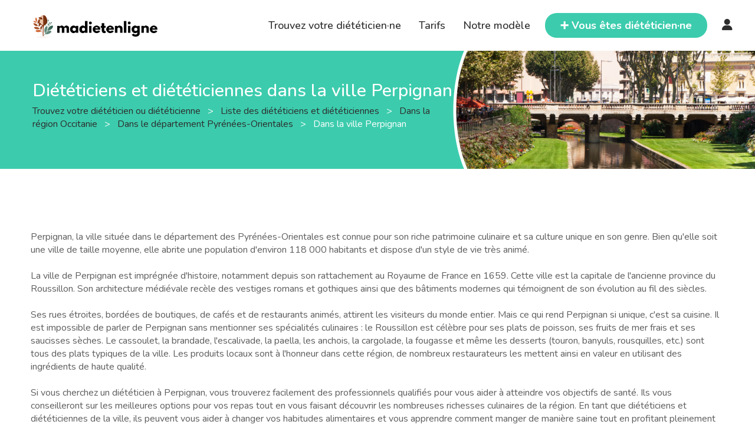

--- FILE ---
content_type: text/html; charset=UTF-8
request_url: https://www.madietenligne.fr/annuaire/villes/perpignan
body_size: 7097
content:

<!doctype html>
<html lang="fr">

<head>
	<meta charset="utf-8" />
	<meta http-equiv="X-UA-Compatible" content="IE=edge" />
	<meta name="keywords" content="diététique en ligne,diététicien,diététicienne,diététique,nutrition,consultation,téléconsultation,rendez-vous" />
	<meta name="description" content="Trouvez un diététicien à Perpignan et prenez rendez-vous en ligne pour une consultation au cabinet, en visio, ou à domicile." />
	<meta name="author" content="Eddy MONTUS" />
	<meta name="viewport" content="width=device-width, initial-scale=1, maximum-scale=5" />
		<title>Diététicien à Perpignan : Prenez rendez-vous en ligne</title>

	<meta property="og:url" content="http://www.madietenligne.fr/annuaire/villes/perpignan" />
	<meta property="og:title" content="Diététicien à Perpignan : Prenez rendez-vous en ligne" />
	<meta property="og:description" content="Trouvez un diététicien à Perpignan et prenez rendez-vous en ligne pour une consultation au cabinet, en visio, ou à domicile." />

			<meta property="og:type" content="website" />
		<meta property="og:image" content="https://www.madietenligne.fr/images/bg/header.png" />
	
	<link rel="apple-touch-icon" sizes="180x180" href="/apple-touch-icon.png" />
	<link rel="shortcut icon" type="image/x-icon" href="/favicon.ico" />
	<link rel="icon" type="image/png" sizes="32x32" href="/favicon-32x32.png" />
	<link rel="icon" type="image/png" sizes="16x16" href="/favicon-16x16.png" />
	<link rel="manifest" href="/site.webmanifest" />

	<!-- Canoncial -->
			<link rel="canonical" href="https://www.madietenligne.fr/annuaire/villes/perpignan" />
	
	<!-- Fonts -->
	<link rel="preconnect" href="https://fonts.googleapis.com">
	<link rel="preconnect" href="https://fonts.gstatic.com" crossorigin>
	<link href="https://fonts.googleapis.com/css2?family=Nunito:ital,wght@0,200..1000;1,200..1000&display=swap" rel="stylesheet">
	<link rel="stylesheet" type="text/css" href="/node_modules/@fortawesome/fontawesome-free/css/all.min.css?v=6" />

	<link rel="stylesheet" href="https://cdn.jsdelivr.net/gh/orestbida/cookieconsent@3.1.0/dist/cookieconsent.css" />

	<!-- Style CSS -->
	<link rel="stylesheet" type="text/css" href="/node_modules/bootstrap/dist/css/bootstrap.min.css?v=6.0.5" />

			<link rel="stylesheet" type="text/css" href="/css/card-list.min.css?v=6.0.5" />
	
	<link rel="stylesheet" type="text/css" href="/css/style.min.css?v=6.0.5" />
	<link rel="stylesheet" type="text/css" href="/css/responsive.min.css?v=6.0.5" />
</head>

<body>
						<div id="wrapper">
						<header id="header" class="site-header">
								<div class="container-fluid">
					<div class="row align-items-center">
						<div class="col-1 d-lg-none p-0 align-center">
							<div class="site__menu">
								<a title="Menu Icon" href="#" class="site__menu__icon">
									<i class="fa-solid fa-bars"></i>
								</a>
								<div class="popup-background"></div>
								<div class="popup popup--left">
									<a title="Close" href="#" class="popup__close">
										<i class="fa-solid fa-xmark"></i>
									</a><!-- .popup__close -->
									<div class="popup__content">
										<div class="popup__destinations popup__box">
											<ul class="menu-arrow">
												<li>
													<a href="/annuaire" title="Trouvez votre diététicien·ne">Trouvez votre diététicien·ne</a>
												</li>
											</ul>
										</div>
										<div class="popup__menu popup__box">
											<ul class="menu-arrow">
												<li>
													<a href="javascript:;" onclick="window.linkAction(this); return false;" data-href="L3Rhcmlmcw==" title="Tarifs">Tarifs</a>
												</li>
											</ul>
										</div><!-- .popup__menu -->
										<div class="popup__destinations popup__box">
											<ul class="menu-arrow">
												<li>
													<a href="javascript:;" onclick="window.linkAction(this); return false;" data-href="L25vdHJlLW1vZGVsZQ==" title="Notre modèle">Notre modèle</a>
												</li>
											</ul>
										</div>
										<div class="popup__user popup__box open-form">
																							<a title="Connexion" href="javascript:;" class="open-login">Connexion</a>
																					</div><!-- .popup__user -->
									</div><!-- .popup__content -->
									<div class="popup__button popup__box">
										<a href="javascript:;" onclick="window.linkAction(this); return false;" data-href="L3Bybw==" title="Vous êtes diététicien·ne" class="btn">
											<span>➕ Vous êtes diététicien·ne ?</span>
										</a>
									</div><!-- .popup__button -->
								</div><!-- .popup -->
							</div><!-- .site__menu -->
						</div>
						<div class="col-10 col-lg-3">
							<div class="site site-brand">
								<div class="site__brand">
									<a title="Logo" href="/" class="site__brand__logo"><img src="/images/assets/logo.png" alt="Madietenligne"></a>
								</div><!-- .site__brand -->
							</div><!-- .site -->
						</div><!-- .col-md-6 -->
						<div class="col-1 col-lg-9 p-0">
							<div class="right-header align-right">
								<nav class="main-menu">
									<ul>
										<li>
											<a href="/annuaire" title="Trouvez votre diététicien·ne">Trouvez votre diététicien·ne</a>
										</li>
										<li>
											<a href="javascript:;" onclick="window.linkAction(this); return false;" data-href="L3Rhcmlmcw==" title="Tarifs">Tarifs</a>
										</li>
										<li>
											<a href="javascript:;" onclick="window.linkAction(this); return false;" data-href="L25vdHJlLW1vZGVsZQ==" title="Notre modèle">Notre modèle</a>
										</li>
									</ul>
								</nav>
								<div class="popup popup-form">
									<a title="Close" href="javascript:;" class="popup__close">
										<i class="fa-solid fa-xmark"></i>
									</a><!-- .popup__close -->
									<ul class="choose-form">
										<li class="nav-login active"><a title="Connexion" href="#login">Connexion</a></li>
										<li class="nav-reset"><a title="Mot de passe oublié" href="#reset">Mot de passe oublié</a></li>
									</ul>
									<div class="popup-content">
										<form method="post" action="/connexion" class="form-log form-content" id="login" >
																																	<input type="hidden" name="redirect" value="" />
											<div class="field-input">
												<input name="email" type="email" value="" placeholder="Email" required="required">
											</div>
											<div class="field-input">
												<input name="password" type="password" value="" placeholder="Mot de passe" required="required">
											</div>
											<a title="🧑‍⚕️ Diététicien·ne, je m’inscris ✌️" href="/pro">🧑‍⚕️ Diététicien·ne, je m’inscris ✌️</a>
											<input type="submit" name="submit" value="Connexion">
										</form>
										<form method="post" action="/mot-de-passe-oublie" class="form-sign form-content" id="reset"  style="display:none;">
																						<div class="field-input">
												<input name="email" type="email" value="" placeholder="Email" required="required">
											</div>
											<input type="submit" name="submit" value="Valider">
										</form>
									</div>
								</div><!-- .popup-form -->
								<div class="right-header__search">
									<a title="Search" href="javascript:;" class="search-open">
										🔍
									</a>
									<div class="site__search">
										<a title="Close" href="javascript:;" class="search__close">
											<i class="fa-solid fa-xmark"></i>
										</a><!-- .search__close -->
										<form action="/annuaire" class="site__search__form" method="GET">
											<div class="site__search__field">
												<span class="site__search__icon">
													🔍
												</span><!-- .site__search__icon -->
												<input class="site__search__input" id="city-mobile" type="text" name="city" placeholder="Ex : Paris, Bordeaux, ...">
											</div><!-- .search__input -->
										</form><!-- .search__form -->
									</div><!-- .site__search -->
								</div>
								<div class="right-header__button btn">
									<a href="javascript:;" onclick="window.linkAction(this); return false;" data-href="L3Bybw==" title="Vous êtes diététicien·ne">
										<span>➕ Vous êtes diététicien·ne</span>
									</a>
								</div><!-- .right-header__button -->
								<div class="main-menu">
																			<a title="Login" class="open-login" href="javascript:;"><i class="fa-solid fa-user" style="font-size:20px;"></i></a>
																	</div>
							</div><!-- .right-header -->
						</div><!-- .col-md-6 -->
					</div><!-- .row -->
				</div><!-- .container-fluid -->
				</header><!-- .site-header -->

													<main id="main" class="site-main padded-bottom">
																		
									<div class="page-title page-title--small page-title--blog align-left" >
            <div class="header-illustration" style="background-image:url('https://image.madietenligne.fr/images/villes/Illustration-Perpignan.png')">
        </div>
    	<div class="container">
            <div class="page-title__content">
                                    <h1 class="page-title__name">Diététiciens et diététiciennes dans la ville Perpignan</h1>
                                <p class="page-title__slogan d-none d-md-block">
                    <span>
                        <a href="/"><i class="ti ti-home"></i> Trouvez votre diététicien ou diététicienne </a>
                    </span>
                    <span>&nbsp; > &nbsp;</span>
                    <span>
                        <a href="/annuaire"><i class="ti ti-home"></i> Liste des diététiciens et diététiciennes </a>
                    </span>
                                                                        <span>&nbsp; > &nbsp;</span>
                            <span>
                                <a href="/annuaire/regions/occitanie"><i class="ti ti-home"></i> Dans la région Occitanie </a>
                            </span>
                                                <span>&nbsp; > &nbsp;</span>
                        <span>
                            <a href="/annuaire/departements/pyrenees-orientales"><i class="ti ti-home"></i> Dans le département Pyrénées-Orientales </a>
                        </span>
                                        <span>&nbsp; > &nbsp;</span>
                                            <span><span>Dans la ville Perpignan</span></span>
                                    </p>
            </div>
	</div>	
</div><!-- .page-title -->

<div class="container d-block d-md-none">
    <p class="page-title__slogan">
        <span>
            <a href="/"><i class="ti ti-home"></i> Trouvez votre diététicien ou diététicienne </a>
        </span>
        <span>&nbsp; > &nbsp;</span>
        <span>
            <a href="/annuaire"><i class="ti ti-home"></i> Liste des diététiciens et diététiciennes </a>
        </span>
                                    <span>&nbsp; > &nbsp;</span>
                <span>
                    <a href="/annuaire/regions/occitanie"><i class="ti ti-home"></i> Dans la région Occitanie </a>
                </span>
                        <span>&nbsp; > &nbsp;</span>
            <span>
                <a href="/annuaire/departements/pyrenees-orientales"><i class="ti ti-home"></i> Dans le département Pyrénées-Orientales </a>
            </span>
                <span>&nbsp; > &nbsp;</span>
                    <span><span>Dans la ville Perpignan</span></span>
            </p>
</div>

        <div class="container">
            <!-- row -->
            <div class="row">
                <div class="col-md-12 mb-3">
                    <!-- section title -->
                    <div class="section-title clearfix description">
                        <span data-nosnippet>
                            <p><br/><br/>Perpignan, la ville située dans le département des Pyrénées-Orientales est connue pour son riche patrimoine culinaire et sa culture unique en son genre. Bien qu'elle soit une ville de taille moyenne, elle abrite une population d'environ 118 000 habitants et dispose d'un style de vie très animé.<br/><br/>La ville de Perpignan est imprégnée d'histoire, notamment depuis son rattachement au Royaume de France en 1659. Cette ville est la capitale de l'ancienne province du Roussillon. Son architecture médiévale recèle des vestiges romans et gothiques ainsi que des bâtiments modernes qui témoignent de son évolution au fil des siècles.<br/><br/>Ses rues étroites, bordées de boutiques, de cafés et de restaurants animés, attirent les visiteurs du monde entier. Mais ce qui rend Perpignan si unique, c'est sa cuisine. Il est impossible de parler de Perpignan sans mentionner ses spécialités culinaires : le Roussillon est célèbre pour ses plats de poisson, ses fruits de mer frais et ses saucisses sèches. Le cassoulet, la brandade, l'escalivade, la paella, les anchois, la cargolade, la fougasse et même les desserts (touron, banyuls, rousquilles, etc.) sont tous des plats typiques de la ville. Les produits locaux sont à l'honneur dans cette région, de nombreux restaurateurs les mettent ainsi en valeur en utilisant des ingrédients de haute qualité.<br/><br/>Si vous cherchez un diététicien à Perpignan, vous trouverez facilement des professionnels qualifiés pour vous aider à atteindre vos objectifs de santé. Ils vous conseilleront sur les meilleures options pour vos repas tout en vous faisant découvrir les nombreuses richesses culinaires de la région. En tant que diététiciens et diététiciennes de la ville, ils peuvent vous aider à changer vos habitudes alimentaires et vous apprendre comment manger de manière saine tout en profitant pleinement de votre vie à Perpignan.<br/><br/>En résumé, la ville de Perpignan est une destination idéale pour ceux qui cherchent à découvrir la richesse culinaire et culturelle de la région. Avec ses habitants chaleureux et accueillants, ses rues pittoresques et ses plats délicieux, Perpignan est un must pour tout épicurien. Et si vous cherchez un diététicien à Perpignan, vous ne serez pas déçu. Ils sont hautement qualifiés et compétents pour vous aider à mener un mode de vie équilibré et sain.</p>                        </span>
                    </div><!-- section title end -->
                </div>
            </div><!-- row end-->
                        <div class="row">
                                    <div class="col-md-12">
                        <div class="mt-4 mb-4">
                            <div class="content-tab">
                                <div class="content-inner active">
                                                                            <h2>Les diététiciens et diététiciennes dans la ville</h2>
                                                                    </div>
                            </div>
                        </div>
                    </div>
                                <div class="text-center mb-4">
                                            <a class="main-color fw-bold" href="/annuaire?city=perpignan">Voir sur la carte 🗺️</a>
                                    </div>
                                    <div class="col-12 col-sm-6 col-lg-4 mb-3 feature-block" style="cursor:pointer" onclick="javascript:window.location='/annuaire/naomi-orfevres'" data-r="" data-d="" data-c="Perpignan">
                        <div class="inner-box">
                            <div class="image-box">
                                <figure class="image">
                                    <img class="img-fluid" data-src="https://image.madietenligne.fr/images/upload/644b88f4b0f07.jpg?resize=fill:90" alt="Photo Naomi Orfèvres" loading="lazy">
                                </figure>
                            </div>
                            <div class="content">
                                <h3>Naomi Orfèvres</h3>
                                                                    <p>❤️ 4 Recommandations</p>
                                                                                                                                                                            <p><b>📍 12 Boulevard Félix Mercader</b></p>
                                                                                                    <p>Je suis Naomi votre diététicienne qui vous écoute et vous comprends ☺️Diététicienne passion...</p>
                                <a class="btn btn-sm" href="/annuaire/naomi-orfevres/reservation">Prendre rendez-vous</a>
                            </div>
                        </div>
                    </div>
                                    <div class="col-12 col-sm-6 col-lg-4 mb-3 feature-block" style="cursor:pointer" onclick="javascript:window.location='/annuaire/florence-helmer'" data-r="" data-d="" data-c="Perpignan">
                        <div class="inner-box">
                            <div class="image-box">
                                <figure class="image">
                                    <img class="img-fluid" data-src="https://image.madietenligne.fr/images/upload/65313100bbe5a.jpg?resize=fill:90" alt="Photo Florence Helmer" loading="lazy">
                                </figure>
                            </div>
                            <div class="content">
                                <h3>Florence Helmer</h3>
                                                                                                                                                                            <p><b>📍 Boulevard Félix Mercader</b></p>
                                                                                                    <p>Diététicienne et coach sportive, j'aime accompagner toute personnes souhaitant débuter une activi...</p>
                                <a class="btn btn-sm" href="/annuaire/florence-helmer/reservation">Prendre rendez-vous</a>
                            </div>
                        </div>
                    </div>
                                    <div class="col-12 col-sm-6 col-lg-4 mb-3 feature-block" style="cursor:pointer" onclick="javascript:window.location='/annuaire/cynthia-magi'" data-r="" data-d="" data-c="Perpignan">
                        <div class="inner-box">
                            <div class="image-box">
                                <figure class="image">
                                    <img class="img-fluid" data-src="https://image.madietenligne.fr/images/woman-4.png?resize=fill:90" alt="Photo Cynthia Magi" loading="lazy">
                                </figure>
                            </div>
                            <div class="content">
                                <h3>Cynthia Magi</h3>
                                                                                                                                                                            <p><b>📍 Perpignan</b></p>
                                                                                                    <p></p>
                                <a class="btn btn-sm" href="/annuaire/cynthia-magi/reservation">Prendre rendez-vous</a>
                            </div>
                        </div>
                    </div>
                                    <div class="col-12 col-sm-6 col-lg-4 mb-3 feature-block" style="cursor:pointer" onclick="javascript:window.location='/annuaire/alexandra-gerard'" data-r="" data-d="" data-c="Perpignan">
                        <div class="inner-box">
                            <div class="image-box">
                                <figure class="image">
                                    <img class="img-fluid" data-src="https://image.madietenligne.fr/images/upload/674c359eaf37a.jpg?resize=fill:90" alt="Photo Alexandra Gerard" loading="lazy">
                                </figure>
                            </div>
                            <div class="content">
                                <h3>Alexandra Gerard</h3>
                                                                                                                                                                            <p><b>📍 Perpignan</b></p>
                                                                                                    <p>Diététicienne nutritionniste professionnel et à l'écoute. ...</p>
                                <a class="btn btn-sm" href="/annuaire/alexandra-gerard/reservation">Prendre rendez-vous</a>
                            </div>
                        </div>
                    </div>
                                    <div class="col-12 col-sm-6 col-lg-4 mb-3 feature-block" style="cursor:pointer" onclick="javascript:window.location='/annuaire/cynthia-redwand'" data-r="" data-d="" data-c="Perpignan">
                        <div class="inner-box">
                            <div class="image-box">
                                <figure class="image">
                                    <img class="img-fluid" data-src="https://image.madietenligne.fr/images/upload/648235ab1c72b.jpg?resize=fill:90" alt="Photo Cynthia Redwand" loading="lazy">
                                </figure>
                            </div>
                            <div class="content">
                                <h3>Cynthia Redwand</h3>
                                                                                                                                                                            <p><b>📍 9 Espace Mediterranee</b></p>
                                                                                                    <p>Bonjour à toutes et à tous !Diététicienne Nutritionniste depuis plus de 10 ans, je propose une p...</p>
                                <a class="btn btn-sm" href="/annuaire/cynthia-redwand/reservation">Prendre rendez-vous</a>
                            </div>
                        </div>
                    </div>
                                    <div class="col-12 col-sm-6 col-lg-4 mb-3 feature-block" style="cursor:pointer" onclick="javascript:window.location='/annuaire/francoise-mailloles'" data-r="" data-d="" data-c="Perpignan">
                        <div class="inner-box">
                            <div class="image-box">
                                <figure class="image">
                                    <img class="img-fluid" data-src="https://image.madietenligne.fr/images/upload/63653116be54b.jpg?resize=fill:90" alt="Photo Francoise Mailloles" loading="lazy">
                                </figure>
                            </div>
                            <div class="content">
                                <h3>Francoise Mailloles</h3>
                                                                                                                                                                            <p><b>📍 Perpignan</b></p>
                                                                                                    <p>Moi c'est Françoise, j'ai 22 ans et je suis Diététicienne-nutritionniste depuis 2021. Également,...</p>
                                <a class="btn btn-sm" href="/annuaire/francoise-mailloles/reservation">Prendre rendez-vous</a>
                            </div>
                        </div>
                    </div>
                                    <div class="col-12 col-sm-6 col-lg-4 mb-3 feature-block" style="cursor:pointer" onclick="javascript:window.location='/annuaire/charlotte-gantois'" data-r="" data-d="" data-c="Perpignan">
                        <div class="inner-box">
                            <div class="image-box">
                                <figure class="image">
                                    <img class="img-fluid" data-src="https://image.madietenligne.fr/images/upload/63c80fbf6131e.jpg?resize=fill:90" alt="Photo Charlotte Gantois" loading="lazy">
                                </figure>
                            </div>
                            <div class="content">
                                <h3>Charlotte Gantois</h3>
                                                                                                                                                                            <p><b>📍 Perpignan</b></p>
                                                                                                    <p>La diététicienne a pour mission l'accompagnement de chaque patient, sur une base de bienveillance ...</p>
                                <a class="btn btn-sm" href="/annuaire/charlotte-gantois/reservation">Prendre rendez-vous</a>
                            </div>
                        </div>
                    </div>
                                    <div class="col-12 col-sm-6 col-lg-4 mb-3 feature-block" style="cursor:pointer" onclick="javascript:window.location='/annuaire/claire-poinot'" data-r="" data-d="" data-c="Perpignan">
                        <div class="inner-box">
                            <div class="image-box">
                                <figure class="image">
                                    <img class="img-fluid" data-src="https://image.madietenligne.fr/images/upload/5f9fd5637f792.jpg?resize=fill:90" alt="Photo Claire Poinot" loading="lazy">
                                </figure>
                            </div>
                            <div class="content">
                                <h3>Claire Poinot</h3>
                                                                                                                                                                            <p><b>📍 7 Allée Euros</b></p>
                                                                                                    <p>Au travers de mon parcours de soignante, j’ai vu de nombreuses personnes souffrant de troubles ali...</p>
                                <a class="btn btn-sm" href="/annuaire/claire-poinot/reservation">Prendre rendez-vous</a>
                            </div>
                        </div>
                    </div>
                                    <div class="col-12 col-sm-6 col-lg-4 mb-3 feature-block" style="cursor:pointer" onclick="javascript:window.location='/annuaire/pauline-montes'" data-r="" data-d="" data-c="Perpignan">
                        <div class="inner-box">
                            <div class="image-box">
                                <figure class="image">
                                    <img class="img-fluid" data-src="https://image.madietenligne.fr/images/upload/61af57d5534f4.jpg?resize=fill:90" alt="Photo Pauline Montes" loading="lazy">
                                </figure>
                            </div>
                            <div class="content">
                                <h3>Pauline Montes</h3>
                                                                                                                                                                            <p><b>📍 Perpignan</b></p>
                                                                                                    <p>Après 8 années au service de la rééducation physique et fonctionnelle, je suis aujourd'hui Diét...</p>
                                <a class="btn btn-sm" href="/annuaire/pauline-montes/reservation">Prendre rendez-vous</a>
                            </div>
                        </div>
                    </div>
                                            </div><!-- row end -->
            <div class="row"><!-- row -->
                <div class="col-lg-12 mt-5 text-center">
                    <a href="/annuaire" class="btn">Voir tous nos diététicien·ne·s</a>
                </div>
            </div><!-- row end -->
        </div>
    </div>									</main>

																			<footer id="footer" class="footer">
											<div class="container">
																									<div class="footer__top">
														<div class="row">
															<div class="col-lg-12">
																<p>
																																			Retouvez d'autres diététicien·ne·s dans la ville de Perpignan spécialisé·e·s en
																																	</p>
																<p>
																	<a href="/annuaire/villes/perpignan/selectivite-alimentaire-chez-l-enfant">Sélectivité alimentaire chez l'enfant (Neophobie)</a> / <a href="/annuaire/villes/perpignan/addictions">Addictions</a> / <a href="/annuaire/villes/perpignan/alimentation-et-cancer">Alimentation et cancer</a> / <a href="/annuaire/villes/perpignan/alimentation-intuitive">Alimentation Intuitive</a> / <a href="/annuaire/villes/perpignan/alimentation-vegetalienne-vegan">Alimentation végétalienne (vegan)</a> / <a href="/annuaire/villes/perpignan/alimentation-vegetarienne">Alimentation végétarienne</a> / <a href="/annuaire/villes/perpignan/allaitement">Allaitement</a> / <a href="/annuaire/villes/perpignan/allergies-intolerances-alimentaires">Allergies / Intolérances alimentaires</a> / <a href="/annuaire/villes/perpignan/chirurgie-bariatrique">Chirurgie bariatrique</a> / <a href="/annuaire/villes/perpignan/confort-digestif">Confort digestif (ballonnements, troubles du transit, ...)</a> / <a href="/annuaire/villes/perpignan/denutrition">Dénutrition</a> / <a href="/annuaire/villes/perpignan/diabete">Diabète (de type 1 DID, de type 2 DNID, gestationnel)</a> / <a href="/annuaire/villes/perpignan/diversification-menee-par-l-enfant-dme">Diversification menée par l'enfant (DME)</a> / <a href="/annuaire/villes/perpignan/grossesse">Grossesse</a> / <a href="/annuaire/villes/perpignan/horaires-decales">Horaires décalés</a> / <a href="/annuaire/villes/perpignan/maladie-coeliaque">Maladie cœliaque</a> / <a href="/annuaire/villes/perpignan/maladies-cardio-vasculaires">Maladies cardio-vasculaires (hypercholestérolémie, hypertension artérielle, hypertriglycéridémie, ...)</a> / <a href="/annuaire/villes/perpignan/maladies-renales">Maladies rénales</a> / <a href="/annuaire/villes/perpignan/nutrition-du-sportif">Nutrition du sportif</a> / <a href="/annuaire/villes/perpignan/pediatrique">Pédiatrique</a> / <a href="/annuaire/villes/perpignan/personnes-agees">Personnes âgées</a> / <a href="/annuaire/villes/perpignan/perte-de-poids">Perte de poids</a> / <a href="/annuaire/villes/perpignan/prise-de-poids">Prise de poids</a> / <a href="/annuaire/villes/perpignan/reequilibrage-alimentaire">Rééquilibrage alimentaire</a> / <a href="/annuaire/villes/perpignan/sevrage-tabagique">Sevrage tabagique</a> / <a href="/annuaire/villes/perpignan/suivi-post-operatoire">Suivi post opératoire</a> / <a href="/annuaire/villes/perpignan/surpoids-obesite">Surpoids / Obésité</a> / <a href="/annuaire/villes/perpignan/troubles-digestifs">Troubles digestifs (reflux gastro-oesophagien RGO, pancréatite, syndrome de l'intestin irritable, ...)</a> / <a href="/annuaire/villes/perpignan/troubles-du-comportement-alimentaire">Troubles du comportement alimentaire (TCA)</a> / <a href="/annuaire/villes/perpignan/alimentation-en-pleine-conscience">Alimentation en pleine conscience</a>																</p>
															</div>
														</div>
													</div>
																						<div class="footer__bottom">
											<p class="footer__bottom__copyright">
												Copyright © 2020 - 2025&nbsp;<a href="javascript:;" onclick="window.linkAction(this); return false;" data-href="Lw==">Madietenligne</a> ~ Fait avec ❤️ par Eddy. Tous droits réservés.
												<a href="javascript:;" onclick="window.linkAction(this); return false;" data-href="L29wZW4tc3RhcnR1cCN2ZXJzaW9u">v6.0.5</a>
											</p>
										</div><!-- .top-footer -->
	</div><!-- .container -->
	</footer><!-- site-footer -->
</div><!-- #wrapper -->

<script type="module" src="/js/cookieconsent-config.js?v=6.0.5"></script>

<!-- Sentry -->
<script type="text/plain" data-cookiecategory="analytics" src="https://js.sentry-cdn.com/0afb4fb75536b705b369c86830d1d744.min.js" crossorigin="anonymous"></script>
<script>
	window.sentryOnLoad = function() {
		Sentry.init({
			environment: 'prod',
			release: 'front-6.0.5',
			ignoreErrors: [
				'Event `ErrorEvent` captured as exception with message `Script error.`',
				'is a read-only and non-configurable',
				'Can\'t find variable: gmo'
			]
		})
	}
</script>

<!-- jQuery -->
<script src="/node_modules/jquery/dist/jquery.min.js?v=6.0.5"></script>
<script src="/node_modules/jquery-ui-dist/jquery-ui.min.js?v=6.0.5"></script>
<script src="/node_modules/bootstrap/dist/js/bootstrap.bundle.min.js?v=6.0.5"></script>

<!-- orther script -->
<script>
	var currentPage = 'card-list'
</script>
<script src="/js/main.min.js?v=6.0.5"></script>

	<script src="/js/card-filter.min.js?v=6.0.5"></script>

	<!-- Matomo -->
	<script>
		var _paq = window._paq = window._paq || [];
		/* tracker methods like "setCustomDimension" should be called before "trackPageView" */
		_paq.push(['trackPageView']);
		_paq.push(['enableLinkTracking']);
		(function() {
			var u = "//matomo.madietenligne.fr/";
			_paq.push(['setTrackerUrl', u + 'matomo.php']);
			_paq.push(['setSiteId', '1']);
			var d = document,
				g = d.createElement('script'),
				s = d.getElementsByTagName('script')[0];
			g.async = true;
			g.src = u + 'matomo.js';
			s.parentNode.insertBefore(g, s);
		})();
	</script>
	<!-- End Matomo Code -->
</body>

</html>


--- FILE ---
content_type: text/css
request_url: https://www.madietenligne.fr/css/card-list.min.css?v=6.0.5
body_size: 606
content:
.section-title.description{font-size:16px}.feature-block{position:relative;margin-bottom:20px}.feature-block .inner-box{position:relative;padding:10px 10px;display:-webkit-box;display:flex;background:#fff;width:100%;align-items:center;border-radius:10px;min-height:110px;box-shadow:0 1px 4px rgba(0,0,0,.1);height:100%}.feature-block .image-box{position:relative}.feature-block .image-box .image{height:90px;width:100px;margin-bottom:0;border-radius:10px;overflow:hidden}.feature-block .image-box .image img{height:100%;-o-object-fit:cover;object-fit:cover}.feature-block .content{position:relative;width:100%}.feature-block .content p{font-size:14px}.feature-block .content a{white-space:normal;height:inherit!important}.feature-block .rating{position:relative;font-size:14px;line-height:1em;color:#5c6770}.feature-block .fa{font-size:11px;color:#9dca00}.feature-block .title{margin-left:3px}.feature-block h3{position:relative;font-size:16px!important;line-height:1.2em;color:#1b2032;font-weight:600;margin-bottom:3px}.feature-block h3 a{display:-webkit-box;display:flex;-webkit-box-align:center;align-items:center;color:#1b2032;-webkit-transition:all .3s ease;transition:all .3s ease}.feature-block h3 a:hover{color:#9dca00}.feature-block h3 .icon{margin-left:10px}.feature-block .text{position:relative;margin-bottom:10px}.feature-block .info{position:relative;margin-bottom:3px;padding:0}.feature-block .info li{position:relative;color:#5c6770;margin-right:15px;font-size:14px;line-height:24px}.feature-block .info li span{margin-right:5px}.city-list{text-align:justify}.city-list .show-more{margin:1em 0;width:100%;text-align:center}input[name=search]{border:2px solid #3cccad}

--- FILE ---
content_type: text/css
request_url: https://www.madietenligne.fr/css/style.min.css?v=6.0.5
body_size: 27223
content:
html{border:0;font-size:100%;margin:0;outline:0;padding:0;vertical-align:baseline}body{border:0;font-size:100%;margin:0;outline:0;padding:0;vertical-align:baseline;font-size:18px;color:#5d5d5d;font-weight:400;font-family:Nunito,sans-serif;font-style:normal;font-stretch:normal;line-height:normal;letter-spacing:normal}div{border:0;font-size:100%;margin:0;outline:0;padding:0;vertical-align:baseline}span{border:0;font-size:100%;margin:0;outline:0;padding:0;vertical-align:baseline}applet{border:0;font-size:100%;margin:0;outline:0;padding:0;vertical-align:baseline}object{border:0;font-size:100%;margin:0;outline:0;padding:0;vertical-align:baseline}iframe{border:0;font-size:100%;margin:0;outline:0;padding:0;vertical-align:baseline}h1{border:0;font-size:100%;outline:0;padding:0;vertical-align:baseline;clear:both;color:#2d2d2d;font-family:Nunito,sans-serif;font-weight:700;font-size:60px}h2{border:0;font-size:100%;outline:0;padding:0;vertical-align:baseline;clear:both;color:#2d2d2d;font-family:Nunito,sans-serif;font-weight:700;font-size:42px}h3{border:0;font-size:100%;outline:0;padding:0;vertical-align:baseline;clear:both;color:#2d2d2d;font-family:Nunito,sans-serif;font-weight:700;font-size:36px}h4{border:0;font-size:100%;outline:0;padding:0;vertical-align:baseline;clear:both;color:#2d2d2d;font-family:Nunito,sans-serif;font-weight:700;font-size:30px}h5{border:0;font-size:100%;outline:0;padding:0;vertical-align:baseline;clear:both;color:#2d2d2d;font-family:Nunito,sans-serif;font-weight:700;font-size:24px}h6{border:0;font-size:100%;outline:0;padding:0;vertical-align:baseline;clear:both;color:#2d2d2d;font-family:Nunito,sans-serif;font-weight:700;font-size:20px}a{border:0;font-size:100%;margin:0;outline:0;padding:0;vertical-align:baseline;color:#2d2d2d;text-decoration:none;transition:all .3s ease-in-out 0s;-moz-transition:all .3s ease-in-out 0s;-o-transition:all .3s ease-in-out 0s;-webkit-transition:all .3s ease-in-out 0s;-ms-transition:all .3s ease-in-out 0s}a:hover{color:#3cccad;text-decoration:none}a:focus{text-decoration:none;color:inherit;outline:0}abbr{border:0;font-size:100%;margin:0;outline:0;padding:0;vertical-align:baseline}acronym{border:0;font-size:100%;margin:0;outline:0;padding:0;vertical-align:baseline}address{border:0;font-size:100%;margin:0;outline:0;padding:0;vertical-align:baseline}big{border:0;font-size:100%;margin:0;outline:0;padding:0;vertical-align:baseline}cite{border:0;font-size:100%;margin:0;outline:0;padding:0;vertical-align:baseline}code{border:0;font-size:100%;margin:0;outline:0;padding:0;vertical-align:baseline}del{border:0;font-size:100%;margin:0;outline:0;padding:0;vertical-align:baseline}dfn{border:0;font-size:100%;margin:0;outline:0;padding:0;vertical-align:baseline}em{border:0;font-size:100%;margin:0;outline:0;padding:0;vertical-align:baseline}font{border:0;font-size:100%;margin:0;outline:0;padding:0;vertical-align:baseline}ins{border:0;font-size:100%;margin:0;outline:0;padding:0;vertical-align:baseline}kbd{border:0;font-size:100%;margin:0;outline:0;padding:0;vertical-align:baseline}q{border:0;font-size:100%;margin:0;outline:0;padding:0;vertical-align:baseline}s{border:0;font-size:100%;margin:0;outline:0;padding:0;vertical-align:baseline}samp{border:0;font-size:100%;margin:0;outline:0;padding:0;vertical-align:baseline}small{border:0;font-size:100%;margin:0;outline:0;padding:0;vertical-align:baseline}strike{border:0;font-size:100%;margin:0;outline:0;padding:0;vertical-align:baseline}strong{border:0;font-size:100%;margin:0;outline:0;padding:0;vertical-align:baseline}sub{border:0;font-size:100%;margin:0;outline:0;padding:0;vertical-align:baseline}sup{border:0;font-size:100%;margin:0;outline:0;padding:0;vertical-align:baseline}tt{border:0;font-size:100%;margin:0;outline:0;padding:0;vertical-align:baseline}var{border:0;font-size:100%;margin:0;outline:0;padding:0;vertical-align:baseline}dl{border:0;font-size:100%;margin:0;outline:0;padding:0;vertical-align:baseline}dt{border:0;font-size:100%;margin:0;outline:0;padding:0;vertical-align:baseline}dd{border:0;font-size:100%;margin:0;outline:0;padding:0;vertical-align:baseline}fieldset{border:0;font-size:100%;margin:0;outline:0;padding:0;vertical-align:baseline}legend{border:0;font-size:100%;margin:0;outline:0;padding:0;vertical-align:baseline}caption{border:0;font-size:100%;margin:0;outline:0;padding:0;vertical-align:baseline}img{border:none;max-width:100%;height:auto}button{transition:all .3s ease-in-out 0s;-moz-transition:all .3s ease-in-out 0s;-o-transition:all .3s ease-in-out 0s;-webkit-transition:all .3s ease-in-out 0s;-ms-transition:all .3s ease-in-out 0s;border-color:#3cccad;outline:0}input{transition:all .3s ease-in-out 0s;-moz-transition:all .3s ease-in-out 0s;-o-transition:all .3s ease-in-out 0s;-webkit-transition:all .3s ease-in-out 0s;-ms-transition:all .3s ease-in-out 0s}svg{transition:all .3s ease-in-out 0s;-moz-transition:all .3s ease-in-out 0s;-o-transition:all .3s ease-in-out 0s;-webkit-transition:all .3s ease-in-out 0s;-ms-transition:all .3s ease-in-out 0s}input[type=email]:focus,input[type=password]:focus,input[type=search]:focus,input[type=text]:focus,textarea:focus{border-color:#3cccad;outline:0}.offset-item{opacity:0;visibility:hidden;transform:translate3d(0,30px,0);-webkit-transform:translate3d(0,30px,0);transition:all 1s ease-in-out 0s;-webkit-transition:all 1s ease-in-out 0s}.offset-item.animate{opacity:1;visibility:visible;transform:none;-webkit-transform:none;transition:all 1s ease-in-out 0s;-webkit-transition:all 1s ease-in-out 0s}.main-color{color:#3cccad!important}.second-color{color:#5a4be8!important}.align-center{text-align:center!important}.align-left{text-align:left!important}.align-right{text-align:right!important}.title{font-size:24px;font-weight:500;opacity:.9;margin-bottom:20px}.title_home{margin-bottom:30px}.title_home p{font-size:16px;color:#5d5d5d}.title.title--while{color:#fff;opacity:1}.title--result span{font-family:Nunito,sans-serif;font-size:16px;font-weight:400;color:#5d5d5d;vertical-align:1px}.site-header{padding:12px 0;background-color:#fff;z-index:990;position:relative}.site-header ul{border:0;font-size:100%;margin:0;outline:0;padding:0;vertical-align:baseline}.site-header .container-fluid{padding-left:50px;padding-right:50px}.site-header.float-header{position:absolute;top:0;left:0;right:0;background-color:transparent}.site-header.site-home .right-header>div.right-header__button.btn a{font-weight:700}.main-menu{display:inline-block;letter-spacing:normal;vertical-align:middle}.main-menu li{list-style:none;display:inline-block;position:relative;line-height:40px;margin-right:25px}.main-menu li a{font-weight:500;font-family:Nunito,sans-serif}.main-menu li i{font-size:12px}.main-menu .sub-menu{position:absolute;opacity:0;visibility:hidden;top:100%;left:0;font-size:15px;min-width:240px;background:#fff;padding-top:10px;padding-bottom:10px;margin-top:50px;z-index:9;-webkit-box-shadow:0 0 10px 0 rgba(0,0,0,.05);-moz-box-shadow:0 0 10px 0 rgba(0,0,0,.05);box-shadow:0 0 10px 0 rgba(0,0,0,.05)}.main-menu .sub-menu li{display:block;margin-right:0;padding:8px 15px;text-align:left;line-height:normal}.main-menu .sub-menu li .sub-menu{top:0;left:100%}.main-menu .sub-menu a{display:block;position:relative}.main-menu .sub-menu a i{position:absolute;top:3px;right:0;transform:rotate(-90deg)}.main-menu li:hover>.sub-menu{opacity:1;visibility:visible;margin-top:0;-webkit-transition:all .5s ease 0s;-moz-transition:all .5s ease 0s;-o-transition:all .5s ease 0s;transition:all .5s ease 0s}.btn{border-radius:21px;-webkit-backface-visibility:hidden;-moz-backface-visibility:hidden;-webkit-transform:translate3d(0,0,0);-moz-transform:translate3d(0,0,0);background-color:#3cccad;height:42px;line-height:42px;font-size:18px;font-weight:500;padding:0 25px;color:#fff;outline:0;outline-offset:0;text-overflow:ellipsis;white-space:nowrap;display:inline-block;overflow:hidden}.btn:hover{color:#fff;background-color:#3cccad;border-color:#3cccad;opacity:.7}.btn:focus{box-shadow:none;color:#fff}.btn-sm{line-height:30px!important;height:30px!important;font-size:16px!important;display:inline-block!important}.popup-background{background-color:rgba(0,0,0,.8);position:fixed;top:0;left:0;right:0;bottom:0;z-index:999;display:none}.popup{position:fixed;top:0;bottom:0;width:100%;background-color:#fff;box-shadow:-2px 0 4px 0 rgba(0,0,0,.2);z-index:1000;overflow:auto;opacity:0;visibility:hidden;transition:all .3s}.popup::-webkit-scrollbar{width:0;background-color:#f5f5f5}.popup::-webkit-scrollbar-thumb{background-color:#3cccad;border-radius:10px;-webkit-backface-visibility:hidden;-moz-backface-visibility:hidden;-webkit-transform:translate3d(0,0,0);-moz-transform:translate3d(0,0,0)}.popup::-webkit-scrollbar-track{-webkit-box-shadow:inset 0 0 6px rgba(0,0,0,.3);background-color:#f5f5f5}.popup .popup__close{position:absolute;top:32px;right:25px;cursor:pointer;line-height:0;z-index:9}.popup .popup__close i{font-size:20px}.popup .popup__minicart{padding:0 25px}.popup .popup__button{border-bottom:0}.popup .popup__user{padding:30px 25px}.popup .popup__user a{font-family:Nunito,sans-serif;font-size:15px;font-weight:500;margin-right:25px}.popup .popup__user a:last-child{margin-right:0}.popup .popup__cart{padding:30px 25px}.popup .popup__cart i{font-size:26px;vertical-align:-2px}.popup__box{padding:25px;border-bottom:1px solid #eee;line-height:normal}.popup__box li{list-style:none;display:block;margin-bottom:25px}.popup__box li:last-child{margin-bottom:0}.popup__box li a{font-family:Nunito,sans-serif;font-size:15px;font-weight:500;margin-right:25px;margin-right:0}.popup__box li a i{vertical-align:1px;margin-left:3px;transition:all .3s;font-size:12px}.popup__box li a.open i{transition:all .3s;transform:rotate(180deg)}.popup__box li .sub-menu{padding-left:22px;margin-top:25px;display:none}.popup--right{right:-280px;left:auto;text-align:left}.popup--right .popup__button{padding:0 25px}.popup--right .popup__button .btn{width:100%}.popup--right .popup__box:last-child{border-bottom:0}.popup.popup--right.open{right:0;left:auto}.popup.open{opacity:1;visibility:visible;left:0}.product-small{display:-webkit-box;display:-ms-flexbox;display:flex;padding:15px 0;border-bottom:1px solid #eee;position:relative}.product-small .product-small__thumb img{max-width:80px}.product-small .product-small__info{padding-left:15px;align-self:center}.product-small__info h3{font-size:15px!important;font-weight:500;margin-bottom:10px}.product-small__price span{font-family:Nunito,sans-serif;font-size:15px;font-weight:500;color:#2d2d2d}.product-small__total{padding:25px 0;display:-webkit-box;display:-ms-flexbox;display:flex;justify-content:space-between}.product-small__total b{font-size:18px;font-weight:500;font-family:Nunito,sans-serif}.product-small__total span{font-size:18px}.product-small__remove{position:absolute;bottom:15px;right:0;line-height:0}.product-small__remove i{font-size:20px!important}.site__menu{line-height:40px;display:inline-block;vertical-align:middle}.site__menu>a{line-height:0;display:block}.site__menu>a i{font-size:20px}a.site__menu__icon{display:none}.site__brand{line-height:40px;display:inline-block;vertical-align:middle;margin-right:23px}.site__search{line-height:40px;display:inline-block;vertical-align:middle;max-width:270px;width:100%;vertical-align:baseline;line-height:40px;display:inline-block;vertical-align:middle;max-width:270px;width:100%;vertical-align:baseline}.site__search .search__close{position:absolute;top:50%;transform:translateY(-50%);right:25px;line-height:0;z-index:10;display:none;position:absolute;top:50%;transform:translateY(-50%);right:25px;line-height:0;z-index:10;display:none}.right-header{letter-spacing:-.3em}.right-header>div{line-height:40px;display:inline-block;vertical-align:middle;letter-spacing:normal;margin-right:25px}.right-header>div a{font-weight:700;font-family:Nunito,sans-serif}.right-header>div i{font-size:12px}.right-header>div:last-child{margin-right:0}.right-header>div.right-header__button.btn i{font-size:24px;vertical-align:-2px}.right-header .right-header__search{margin-right:25px;display:none}.right-header .right-header__search a{line-height:0;display:inline-block;vertical-align:-3px}.right-header .header-menu li{position:relative}.right-header .header-menu li i{position:absolute;right:15px;top:13px;transform:rotate(-90deg)}.right-header .header-menu li:hover .sub-menu.open{opacity:1;visibility:visible;display:block}.right-header .header-menu li:hover>a{color:#3cccad}.right-header .header-menu .sub-menu{top:0;left:100%;padding:0;display:none;opacity:0;visibility:hidden}.site__brand__logo img{max-width:225px}.site__search__form{line-height:normal;border-bottom:1px solid #d8d8d8;position:relative;padding-bottom:3px}.site__search__form .site__search__input{border:0;padding:0;font-style:normal;color:#8d8d8d;margin-left:30px;width:calc(100% - 26px);font-family:Nunito,sans-serif}.site__search__form .site__search__input::placeholder{color:#8d8d8d;font-weight:400;font-family:Nunito,sans-serif}.site__search__form .site__search__input:-ms-input-placeholder{color:#8d8d8d;font-weight:400;font-family:Nunito,sans-serif}.site__search__form .site__search__input::-ms-input-placeholder{color:#8d8d8d;font-weight:400;font-family:Nunito,sans-serif}.site__search__icon{line-height:0;display:inline-block;position:absolute;top:2px;left:0}.site__search__icon i{font-size:20px}.right-header__destinations{position:relative}.right-header__destinations a svg{vertical-align:2px}.right-header__destinations ul{position:absolute;top:100%;left:0;margin-top:20px;width:140px;padding:5px 0;list-style:none;text-align:left;-webkit-box-shadow:0 3px 8px 0 rgba(0,0,0,.1);-moz-box-shadow:0 3px 8px 0 rgba(0,0,0,.1);box-shadow:0 3px 8px 0 rgba(0,0,0,.1);opacity:0;visibility:hidden;transition:all .3s;background-color:#fff;z-index:9}.right-header__destinations ul li a{display:block;padding:0 15px}.right-header__destinations ul.open{margin-top:0;transition:all .3s;opacity:1;visibility:visible}.right-header__languages{position:relative}.right-header__languages a svg{vertical-align:2px}.right-header__languages a img{vertical-align:-1px}.right-header__languages ul{position:absolute;top:100%;left:0;margin-top:20px;width:140px;padding:5px 0;list-style:none;text-align:left;-webkit-box-shadow:0 3px 8px 0 rgba(0,0,0,.1);-moz-box-shadow:0 3px 8px 0 rgba(0,0,0,.1);box-shadow:0 3px 8px 0 rgba(0,0,0,.1);opacity:0;visibility:hidden;transition:all .3s;background-color:#fff;z-index:9}.right-header__languages ul li a{display:block;padding:0 15px;display:-webkit-box;display:-ms-flexbox;display:flex;align-items:center}.right-header__languages ul li img{height:12px;margin-right:7px}.right-header__languages ul li span{white-space:nowrap;display:inline-block;text-overflow:ellipsis;width:85px;overflow:hidden}.right-header__languages ul.open{margin-top:0;transition:all .3s;opacity:1;visibility:visible}.right-header__minicart svg{vertical-align:-3px}.right-header__minicart svg:hover>*{fill:#3cccad}.right-header__minicart .right-header__number{color:#3cccad}.banner-wrap{position:relative}.banner-wrap .banner-content{position:absolute;top:50%;transform:translateY(-50%);z-index:10}.banner-wrap .banner-content>span{color:#3cccad;text-transform:uppercase;display:block;margin-bottom:10px;font-family:Nunito,sans-serif;font-size:16px;font-weight:500}.banner-wrap .banner-content h1{font-family:Nunito,sans-serif;font-size:64px;font-weight:500;max-width:480px;line-height:1.31;margin-bottom:40px;width:100%}.field-input.field-input-first{display:none}.banner-search.layout-03{display:-webkit-box;display:-ms-flexbox;display:flex;border-radius:35px;-webkit-backface-visibility:hidden;-moz-backface-visibility:hidden;-webkit-transform:translate3d(0,0,0);-moz-transform:translate3d(0,0,0);box-shadow:0 0 20px 0 rgba(0,0,0,.1);background-color:#fff;overflow:hidden}.banner-search.layout-03 input,.banner-search.layout-03 select{border:0;padding:20px;height:70px}.banner-search.layout-03 button:focus,.banner-search.layout-03 input:focus,.banner-search.layout-03 select:focus{border:0;outline:inherit;outline-offset:inherit}.banner-search.layout-03 input{font-style:normal;font-family:Nunito,sans-serif;font-size:16px;font-weight:500}.banner-search.layout-03 input::-webkit-input-placeholder{color:#8d8d8d}.banner-search.layout-03 input:-ms-input-placeholder{color:#8d8d8d}.banner-search.layout-03 input::placeholder{color:#8d8d8d}.banner-search.layout-03 select{font-style:normal;font-family:Nunito,sans-serif;font-size:16px;font-weight:500;color:#8d8d8d;display:block;-webkit-appearance:auto;-moz-appearance:auto;appearance:auto}.banner-search.layout-03 .field-submit{padding:5px;margin-top:0}.banner-search.layout-03 .field-input,.banner-search.layout-03 .field-select{position:relative;margin-bottom:0}.banner-search.layout-03 .field-select{padding-right:20px;flex-grow:1}.banner-search.layout-03 .field-input:first-child:after,.banner-search.layout-03 .field-select:after{content:"";width:1px;height:30px;background-color:rgba(0,0,0,.1);position:absolute;right:0;top:50%;transform:translateY(-50%)}.banner-search.layout-03 button{height:60px;width:60px;line-height:68px;border:0;background-color:#3cccad;text-align:center;border-radius:50%;-webkit-backface-visibility:hidden;-moz-backface-visibility:hidden;-webkit-transform:translate3d(0,0,0);-moz-transform:translate3d(0,0,0);cursor:pointer}.banner-search.layout-03 button i{font-size:24px;color:#fff}.flex{display:-webkit-box;display:-ms-flexbox;display:flex;justify-content:space-between}.banner-left{background-color:#f9f9f9;width:45%;position:relative}.banner-left:after{content:"";background-image:url(/images/bg/bg-right.png);background-repeat:no-repeat;background-size:cover;width:50px;height:100%;position:absolute;top:0;bottom:0;right:-50px;z-index:9}.banner.slick-sliders{width:55%}.banner.slick-sliders .banner-sliders{position:relative;margin-bottom:0}.banner.slick-sliders .slick-dots{position:absolute;top:50%;transform:translateY(-50%);right:50px;width:auto;bottom:inherit;left:auto}.banner.slick-sliders .slick-dots li{margin-bottom:7px;margin-right:0;display:block}.banner.slick-sliders .slick-dots li button:before{color:#fff;font-size:12px;opacity:.5}.banner.slick-sliders .slick-dots li.slick-active button:before{opacity:1}.banner.slick-sliders .slick-dots li:last-child{margin-bottom:0}.banner.slick-sliders img{height:650px;width:100%;object-fit:cover}.banner.slick-sliders .slick-slide>div{height:650px}.right-header__button{background-color:#3cccad;border-radius:20px;-webkit-backface-visibility:hidden;-moz-backface-visibility:hidden;-webkit-transform:translate3d(0,0,0);-moz-transform:translate3d(0,0,0);padding:0 25px;color:#fff}.right-header__button svg{vertical-align:-1px;margin-right:2px}.right-header__button a{color:#fff;font-weight:500;font-family:Nunito,sans-serif;display:block}.site-banner{height:500px;background-color:#3cccad;background-image:url(/images/bg/bg-right.png),url(/images/bg/header.png);background-repeat:no-repeat;background-position:right 30px bottom;background-size:45%}.site-banner .container{position:relative;height:100%;z-index:7}.site-banner .site-banner__content{position:absolute;top:50%;transform:translateY(-50%);left:15px;right:15px}.site-banner.layout-02{background-repeat:no-repeat;height:650px;background-color:#f8f7f1;background-position:65vw center;background-size:contain}.site-banner.layout-02 .site-banner__title{color:#2d2d2d;font-size:67px;font-weight:700;display:inline-block;position:relative;margin-bottom:10px}.site-banner.layout-02 .site-banner__content>p{font-size:23px;font-weight:400;margin-bottom:30px}.site-banner.layout-02 .site-banner__content>p strong{color:#2d2d2d}.site-banner.layout-02 .site-banner__search{max-width:700px}.site-banner__title{font-size:52px;font-family:Nunito,sans-serif;font-weight:500;color:#2d2d2d;margin-bottom:32px}.site-banner__search{position:relative;max-width:600px;width:100%;margin-bottom:20px}.site-banner__search .site-banner__search__input{border:0;font-style:inherit;padding:0 0 0 1px;line-height:60px;width:100%;border-radius:30px;-webkit-backface-visibility:hidden;-moz-backface-visibility:hidden;-webkit-transform:translate3d(0,0,0);-moz-transform:translate3d(0,0,0);box-shadow:0 0 10px 0 rgba(0,0,0,.1);background-color:#fff}.site-banner__search__icon{position:absolute;top:50%;transform:translateY(-50%);left:20px;line-height:0}.site-banner__search__icon i{font-size:22px}.minicart__open i{font-size:27px!important;vertical-align:-3px}.site-banner__search__input::placeholder{color:#8d8d8d;font-weight:400;font-family:Nunito,sans-serif;font-size:14px;text-align:right}.site-banner__search__input:-ms-input-placeholder{color:#8d8d8d;font-weight:400;font-family:Nunito,sans-serif;font-size:16px}.site-banner__search__input::-ms-input-placeholder{color:#8d8d8d;font-weight:400;font-family:Nunito,sans-serif;font-size:16px}.site-banner__meta span{padding-left:20px;opacity:.8;font-family:Nunito,sans-serif;color:#2d2d2d;margin-right:1px}.site-banner__meta a{opacity:1;font-family:Nunito,sans-serif;font-weight:500;color:#2d2d2d;position:relative;margin-right:8px;transition:inherit;-moz-transition:inherit;-o-transition:inherit;-webkit-transition:inherit;-ms-transition:inherit}.site-banner__meta a:hover{opacity:.7}.site-banner__meta a:last-child{margin-right:0}.site-banner__meta a:after{content:"";position:absolute;left:0;right:0;bottom:0;height:1px;background-color:#2d2d2d}.cities{padding:40px 0 30px}.cities__item{position:relative;margin-bottom:30px;border-radius:15px;-moz-border-radius:15px;-webkit-border-radius:15px;-ms-border-radius:15px;-o-border-radius:15px;-webkit-backface-visibility:hidden;-moz-backface-visibility:hidden;-webkit-transform:translate3d(0,0,0);-moz-transform:translate3d(0,0,0);overflow:hidden}.cities__item .cities__name{position:absolute;top:25px;left:25px;opacity:.9;text-transform:uppercase;color:#fff;font-weight:500;font-size:15px}.cities__item .cities__thumb a:after{content:"";position:absolute;left:0;bottom:0;right:0;height:120px;background-image:linear-gradient(to bottom,rgba(255,255,255,0),rgba(0,0,0,.6))}.cities__item .cities__info{position:absolute;left:25px;bottom:25px}.hover__box__thumb{overflow:hidden;display:block;position:relative}.hover__box img{-webkit-transition:all .3s;-o-transition:all .3s;transition:all .3s;transform:scale(1)}.hover__box:hover img{transform:scale(1.1)}.cities__info .cities__capital{font-size:23.9px;font-weight:500;opacity:.9;color:#fff}.cities__info .cities__number{color:#fff;font-family:Nunito,sans-serif;opacity:.9}.banner-apps{background-position:center;background-repeat:no-repeat;background-size:cover;padding:123px 0 173px}.banner-apps__content{padding-left:100px}.banner-apps__content .banner-apps__title{font-size:48px;font-weight:500;color:#1a1a1a;line-height:66px;margin-bottom:5px}.banner-apps__content .banner-apps__desc{font-size:24px;color:#1a1a1a;line-height:33px;font-family:Nunito,sans-serif;margin-bottom:40px}.banner-apps__content .banner-apps__download>a{max-width:200px;display:inline-block;margin-right:20px}.banner-apps__content .banner-apps__download>a:last-child{margin-right:0}.news{padding:60px 0}.post{margin-bottom:60px}.post__thumb{overflow:hidden;margin-bottom:20px;border-radius:15px;-moz-border-radius:15px;-webkit-border-radius:15px;-ms-border-radius:15px;-o-border-radius:15px;-webkit-backface-visibility:hidden;-moz-backface-visibility:hidden;-webkit-transform:translate3d(0,0,0);-moz-transform:translate3d(0,0,0)}.post__thumb img{width:100%}.post__category{margin-bottom:9px}.post__category li{list-style:none;display:inline-block}.post__category li a{text-transform:uppercase;opacity:.9;font-family:Nunito,sans-serif;color:#5d5d5d;margin-right:8px;position:relative;font-size:14px;line-height:19px;display:inline-block}.post__category li a:hover{color:#3cccad}.post__category li a:after{content:"";display:block;position:absolute;bottom:1px;left:0;right:0;border-bottom:1px solid #3cccad}.post__category li:last-child a{margin-right:0}.post__info .post__title{opacity:.9;font-size:20px;color:#2d2d2d;font-weight:500;line-height:1.5}.title--more a{opacity:.9;font-size:15px;font-weight:500;color:#3cccad;float:right;position:relative;margin-top:10px}.title--more a:after{content:"";display:block;position:absolute;left:0;bottom:0;right:0;height:1px;background-color:#3cccad;width:0;-webkit-transition:all .3s;-o-transition:all .3s;transition:all .3s}.title--more a:hover:after{width:100%}.title--more a i{vertical-align:0}.page-title{position:relative;height:400px;background-position:center;background-repeat:no-repeat;background-size:cover}.page-title .header-illustration{width:40%;height:100%;position:absolute;right:0;background-image:url(/images/bg/bg-default.jpeg);background-position:center;background-size:cover}.page-title .header-illustration:before{content:"";background-image:url(/images/bg/middle-mask.png);background-position:center;background-size:100% 100%;width:24px;height:100%;position:absolute;top:0;left:0;z-index:99}.page-title img.header-mask{position:absolute;right:696px;z-index:10}.page-title img.header-illustration{height:150px;position:absolute;right:0}.page-title__content{text-align:center;position:absolute;top:50%;transform:translateY(-50%);left:15px;right:15px}.page-title__content>*{color:#fff}.page-title__content h4{font-size:16px;font-weight:500;text-transform:uppercase;margin-bottom:5px}.page-title__content h1{font-size:64px;font-weight:500}.page-title__content .page-title__slogan{font-size:18px;font-style:italic}.intro{background-color:#f9f9f9;padding:40px 0}.intro__content .intro__text{line-height:1.44;font-size:16px;max-width:530px}.intro__meta .intro__meta__item{border-left:1px solid #ddd;padding-left:30px}.intro__meta__item h3{text-transform:uppercase;font-weight:500;font-size:15px;margin-bottom:10px}.intro__meta__item p>*{display:inline-block;vertical-align:middle}.intro__meta__item p i{margin-right:8px;font-size:24px}.intro__meta__item p span{font-style:italic}.city-content.affix{padding-top:120px}.city-content.affix .city-content__tabtitle{position:fixed;top:0;left:0;right:0;z-index:99999}.city-content__tabtitle{transition:all .3s;padding:20px 0 19px;margin-bottom:40px;background-color:#fff;border-bottom:1px solid #eee}.city-content__tabtitle:after{content:"";display:block;clear:both}.city-content__tabtitle__tablist{float:left}.city-content__tabtitle__tablist li{list-style:none;display:inline-block;margin-right:28px;line-height:40px}.city-content__tabtitle__tablist li a{font-family:Nunito,sans-serif;font-size:16px;text-transform:uppercase;display:block;position:relative}.city-content__tabtitle__tablist li a:after{content:"";position:absolute;left:0;right:0;bottom:5px;height:2px;background-color:transparent}.city-content__tabtitle__tablist li.active a{color:#3cccad}.city-content__tabtitle__tablist li.active a:after{content:"";background-color:#3cccad}.city-content__tabtitle__button.btn{float:right;padding:0 30px}.city-content__tabtitle__button:hover{color:#fff}.city-content__tabtitle__button svg{display:inline-block;vertical-align:-3px;margin-right:8px}.city-slider{position:relative}.city-slider .slick-nav>div{transform:translate(-50%,-50%);left:0}.city-slider .slick-nav .slick-nav__next{right:0;left:auto;transform:translate(50%,-50%)}.city-slider .slick-nav i{vertical-align:-4px;font-size:24px}.city-slider .slick-slide>div{padding:0 15px}.city-content__panels{margin-bottom:60px}.city-grid .pagination{margin-top:10px}.city-content__item{margin-bottom:40px}.city-content__item .slick-slider img{height:250px;width:270px;object-fit:cover}.slick-slide>div{line-height:0}.slick-slide>div>*{line-height:normal}.city-slider__grid{margin-left:-15px;margin-right:-15px}.banner-dark{opacity:.9;background-color:#000;padding:40px 0 30px}.other-city .cities__info .cities__capital{font-size:22px}.slick-sliders{position:relative}.slick-sliders img{height:400px;object-fit:cover;width:100%}.slick-slider img{height:400px;object-fit:cover}.slick-slider .slick-slide>div{line-height:0}.place-slider__grid{margin-bottom:0;position:relative}.place-slider__grid .slick-slide>div{line-height:0}.place-slider__grid .place-slider__item img{padding:0 1px}.place-item__photo{position:absolute;right:50px;bottom:30px}.place-item__photo svg{display:inline-block;vertical-align:middle}.place-item__photo span{display:inline-block;vertical-align:middle}.place-item__photo a span{color:#fff;font-size:16px}.place-item__icon{position:absolute;top:30px;right:50px}.place-item__icon>a{opacity:.7;transition:all .3s;margin-right:25px}.place-item__icon>a i{font-size:28px;color:#fff}.place-item__icon>a:last-child{margin-right:0}.place-item__icon a:hover{opacity:1}.slick-nav>div{position:absolute;left:50px;top:50%;transform:translateY(-50%);height:50px;width:50px;line-height:50px;text-align:center;border-radius:50%;-webkit-backface-visibility:hidden;-moz-backface-visibility:hidden;-webkit-transform:translate3d(0,0,0);-moz-transform:translate3d(0,0,0);background-color:#fff;cursor:pointer;opacity:.7;transition:all .3s}.slick-nav>div:hover{opacity:1}.slick-nav .slick-nav__next{right:50px;left:auto}.slick-nav i{font-size:24px;vertical-align:-2px}.slick-dots{position:absolute;left:0;right:0;bottom:20px;height:10px}.slick-dots li{width:auto;height:auto;margin:0 15px 0 0}.slick-dots li:last-child{margin-right:0}.slick-dots li button{width:10px;height:10px;font-size:inherit;line-height:normal}.slick-dots li button:before{content:"";background-color:#fff;width:10px;height:10px;border-radius:50%;-webkit-backface-visibility:hidden;-moz-backface-visibility:hidden;-webkit-transform:translate3d(0,0,0);-moz-transform:translate3d(0,0,0);opacity:.5}.slick-dots li.slick-active button:before{opacity:1}.place-banner img{height:500px;object-fit:cover}.breadcrumbs{margin-bottom:5px}.breadcrumbs li{list-style:none;display:inline-block;margin-right:8px}.breadcrumbs li:last-child{margin-right:0}.breadcrumbs li a{color:#8d8d8d;font-size:14px;text-transform:uppercase;position:relative;line-height:19px}.breadcrumbs li a:after{content:"";position:absolute;bottom:0;left:0;right:0;height:1px;background-color:#3cccad}.breadcrumbs li a:hover{color:#3cccad}.place__left h1{font-size:36px;font-family:Nunito,sans-serif;margin-bottom:6px;font-weight:400}.place__left--top{margin-top:-130px;background-color:#fff;padding:30px}.place__meta{margin-bottom:20px}.place__meta>div{display:inline-block;margin-right:18px}.place__meta>div:last-child{margin-right:0}.reviews .reviews__number{color:#3cccad}.reviews .reviews__number svg>*{fill:#3cccad}.place__category a:after{content:","}.place__category a:last-child:after{content:""}.place__desc{line-height:1.44;font-size:16px;margin-bottom:30px}.place__box{border-bottom:1px solid #eee;padding:20px 0}.place__box h3{font-size:18px;font-weight:500;margin-bottom:20px}.place__box p{line-height:1.44;font-size:16px}.place__box:last-child{padding-bottom:0;border-bottom:0;margin-bottom:60px}.place__box .place__amenities i{font-size:26px;vertical-align:-6px}.place__box.place__box--npd{padding-top:0!important}.place__box.place__box--30{padding:30px 0}.place__amenities svg{display:inline-block;vertical-align:middle}.place__amenities span{display:inline-block;vertical-align:middle;line-height:normal;line-height:1.44;font-size:16px;vertical-align:-3px;margin-left:15px}.place__title--additional a{float:right}.place__title--additional a span{font-weight:500;color:#3cccad;font-size:15px}.place__title--additional a i{font-size:24px;vertical-align:-3px}.maps #map{height:300px}.place__contact li{list-style:none;position:relative;padding-left:25px;margin-bottom:15px}.place__contact li:last-child{margin-bottom:0}.place__contact li i{position:absolute;top:2px;left:0;width:14px;text-align:center;font-size:20px}.place__contact li a{display:inline-block;vertical-align:middle;color:#5d5d5d;font-size:16px;line-height:1.44}.place__contact li a:hover{color:#3cccad}.place__contact li span{display:inline-block;vertical-align:middle;color:#5d5d5d;font-size:16px;line-height:1.44}.place__title--reviews .place__reviews__number{font-size:18px;color:#3cccad;margin-left:13px}.place__title--reviews .place__reviews__number span{color:#8d8d8d;line-height:1.53;font-family:Nunito,sans-serif}.place__title--reviews svg{margin-right:10px}.place__title--reviews svg>*{fill:#3cccad}.place__comments{margin-bottom:20px;list-style:none}.place__comments li{padding:20px 0;border-top:1px solid #eee}.place__comments li ul{padding-left:60px;padding-top:20px}.place__comments li ul li{list-style:none}.place__comments li ul li:first-child{padding-top:20px;border-top:1px solid #eee}.place__comments li ul li .place__comments__content p{margin-bottom:0}.place__comments li ul li .place__comments__content img{margin-bottom:0}.place__comments li:first-child{padding-top:0;border-top:0}.place__comments li:last-child{padding-bottom:0}.place__comments li .place__author__avatar{margin-right:10px}.place__comments li .place__author__avatar img{width:50px;height:50px;border-radius:50%;-webkit-backface-visibility:hidden;-moz-backface-visibility:hidden;-webkit-transform:translate3d(0,0,0);-moz-transform:translate3d(0,0,0)}.place__comments li .place__author>div{display:inline-block;vertical-align:middle}.place__comments>li:last-child{padding-bottom:20px;border-bottom:1px solid #eee}.place__comments .place__author{margin-bottom:20px}.place__author__info .place__author__star{display:inline-block;position:relative}.place__author__info .place__author__star i{color:#5d5d5d}.place__author__info .place__author__star span{position:absolute;left:0;top:0;white-space:nowrap;display:inline-block;overflow:hidden}.place__author__info .place__author__star span i{color:#3cccad}.place__author__info a{font-size:15px;font-weight:500;margin-right:10px}.place__author__info span.time{font-family:Nunito,sans-serif;font-size:13px;color:#9d9d9d;font-style:italic;display:block}.landing-customers-item{border-radius:10px;-webkit-backface-visibility:hidden;-moz-backface-visibility:hidden;-webkit-transform:translate3d(0,0,0);-moz-transform:translate3d(0,0,0);border:solid 1px #e8e8e8;padding:30px}.landing-customers-item .place__author__star{display:inline-block;position:relative;margin-bottom:20px}.landing-customers-item .place__author__star i{color:#5d5d5d}.landing-customers-item .place__author__star span{position:absolute;left:0;top:0;white-space:nowrap;display:inline-block;overflow:hidden}.landing-customers-item .place__author__star span i{color:#3cccad;color:#ffc245}.landing-customers-item a{font-size:15px;font-weight:500;margin-right:10px}.landing-customers-item span.time{font-family:Nunito,sans-serif;font-size:13px;color:#9d9d9d;font-style:italic;display:block}.landing-customers-item h4{font-size:18px;font-weight:500;margin-bottom:10px}.landing-customers-item p{font-size:16px;line-height:1.56;font-family:Nunito,sans-serif;margin-bottom:22px}.landing-customers-item .lci-content{min-height:184px}.landing-customers-item .lci-author{display:-webkit-box;display:-ms-flexbox;display:flex;align-items:center}.landing-customers-item .lci-author img{width:46px;height:46px;object-fit:cover}.landing-customers-item .lci-author h5{font-size:16px;font-weight:500}.landing-customers-item .lci-author span{color:#8d8d8d;font-size:14px}.landing-customers-item .lci-author .lci-info{margin-left:10px}.place__comments__content p{font-size:16px;line-height:1.44;margin-bottom:20px}.place__comments__content .row{margin-left:-5px;margin-right:-5px}.place__comments__content .row>div{padding:0 5px}.comment-slider{margin-right:-5px;margin-left:-5px;margin-bottom:25px}.comment-slider .comment-slider-item{padding:0 5px}.comment-slider .slick-slider img{height:auto}a.place__comments__reply{color:#2d2d2d}a.place__comments__reply i{display:inline-block;vertical-align:middle;margin-right:8px;font-size:20px}.place__box--reviews .place__login a{font-family:Nunito,sans-serif;font-weight:500;color:#3cccad}.sidebar--border .widget{padding:20px;border:1px solid #eee;margin-bottom:30px}.sidebar--border .widget .product-small:last-child{border-bottom:0;padding-bottom:0}.sidebar--border .widget>h3{font-size:20px;font-weight:500}.sidebar--border .widget--ads{border:0;padding:0}.similar-places{padding:40px 0 60px;background-color:#f9f9f9}.places-item{position:relative;overflow:hidden;margin-bottom:30px;border-radius:15px;-moz-border-radius:15px;-webkit-border-radius:15px;-ms-border-radius:15px;-o-border-radius:15px;-webkit-backface-visibility:hidden;-moz-backface-visibility:hidden;-webkit-transform:translate3d(0,0,0);-moz-transform:translate3d(0,0,0)}.places-item .places-item__thumb a{display:block;position:relative}.places-item .places-item__thumb a:after{content:"";position:absolute;left:0;bottom:0;right:0;height:120px;background-image:linear-gradient(to bottom,rgba(255,255,255,0),rgba(0,0,0,.6))}.places-item .places-item__thumb img{width:270px;height:250px;object-fit:cover}.places-item .places-item__info{position:absolute;left:0;bottom:0;right:0;padding:0 20px 20px}.places-item .places-item__info a{color:#fff}.places-item h3{font-family:Nunito,sans-serif;font-size:24px;font-weight:400;margin-bottom:3px}.places-item .place-item__addwishlist{position:absolute;top:20px;right:20px}.places-item .place-item__addwishlist:hover{opacity:.7}.places-item .place-item__addwishlist i{border-radius:50%;-webkit-backface-visibility:hidden;-moz-backface-visibility:hidden;-webkit-transform:translate3d(0,0,0);-moz-transform:translate3d(0,0,0);background:#fff;padding:4px;font-size:24px;color:#2d2d2d}.places-item .place-item__addwishlist.active i{color:#3cccad}.places-item__category a{font-family:Nunito,sans-serif;font-size:12px;text-transform:uppercase}.places-item__category a:after{content:","}.places-item__category a:last-child:after{content:""}.places-item__category a:hover{color:#3cccad}.places-item__info h3 a:hover{color:#3cccad}.places-item__meta:after{content:"";display:block;clear:both}.places-item__meta .places-item__reviews{float:left}.places-item__meta .places-item__currency{float:right;color:#fff}.places-item__meta .places-item__count{color:#fff}.places-item__reviews .places-item__number{color:#3cccad}.places-item__reviews .places-item__number svg>*{fill:#3cccad;stroke:#3cccad}.page-title--small,.page-title--xsmall{height:200px;background-color:#3cccad;margin-bottom:60px;background-repeat:no-repeat;background-position:center right;background-size:contain}.page-title--small .container,.page-title--xsmall .container{position:relative;height:100%}.page-title--small .page-title__content,.page-title--xsmall .page-title__content{text-align:left;width:60%}.page-title--small .page-title__content h1,.page-title--xsmall .page-title__content h1{color:#fff;font-size:30px;margin-bottom:5px}.page-title--small .page-title__content p,.page-title--xsmall .page-title__content p{color:#fff;font-size:16px;font-style:normal}.page-title--small.no-picture .page-title__content,.page-title--xsmall.no-picture .page-title__content{text-align:left;width:85%}.shop__meta{display:-webkit-box;display:-ms-flexbox;display:flex;-ms-flex-wrap:wrap;flex-wrap:wrap;margin-right:-15px;margin-left:-15px;margin-bottom:40px}.shop__meta>div{-webkit-box-flex:0;-ms-flex:0 0 50%;flex:0 0 50%;max-width:50%;padding:0 15px}.shop__meta>.title{-webkit-box-flex:0;-ms-flex:0 0 50%;flex:0 0 50%;max-width:50%;padding:0 15px;margin-bottom:0}.shop__meta .shop__results{font-size:18px}.site__order{text-align:right}.site__order>div{position:relative;display:inline-block;vertical-align:middle;margin-right:23px}.site__order>div:last-child{margin-right:0}.site__order>div>a{font-weight:500;font-family:Nunito,sans-serif}.site__order>div>a i{font-size:12px}.site__order ul.open{opacity:1;visibility:visible;margin-top:0}.site__order ul{position:absolute;top:100%;right:0;margin-top:20px;width:140px;padding:5px 0;list-style:none;text-align:left;-webkit-box-shadow:0 3px 8px 0 rgba(0,0,0,.1);-moz-box-shadow:0 3px 8px 0 rgba(0,0,0,.1);box-shadow:0 3px 8px 0 rgba(0,0,0,.1);opacity:0;visibility:hidden;transition:all .3s;background-color:#fff;z-index:9}.site__order ul li{list-style:none}.site__order ul li a{display:block;padding:5px 15px}.site__filter a.active i{-webkit-transform:rotate(180deg);-moz-transform:rotate(180deg);-o-transform:rotate(180deg);-ms-transform:rotate(180deg);transform:rotate(180deg);-webkit-transition:all .3s;-moz-transition:all .3s;-o-transition:all .3s;transition:all .3s}.golo-menu-filter{padding:30px 30px;background-color:#f9f9f9;margin-bottom:40px;display:none}.golo-menu-filter ul.filter-control{max-height:170px;overflow:auto}.golo-menu-filter ul.filter-control li{position:relative;padding-top:5px;padding-bottom:5px}.golo-menu-filter ul.filter-control a{position:inherit;color:#5d5d5d}.golo-menu-filter ul.filter-control a:before{content:"";position:absolute;height:5px;background:#d22b22;opacity:.4;width:100%;left:0;bottom:2px;-webkit-transition:transform .5s cubic-bezier(.8,0,.2,1);-moz-transition:transform .5s cubic-bezier(.8,0,.2,1);-o-transition:transform .5s cubic-bezier(.8,0,.2,1);transition:transform .5s cubic-bezier(.8,0,.2,1);-webkit-transform:scale3d(0,1,1);-moz-transform:scale3d(0,1,1);-o-transform:scale3d(0,1,1);-ms-transform:scale3d(0,1,1);transform:scale3d(0,1,1);-webkit-transform-origin:100% 50%;-moz-transform-origin:100% 50%;-o-transform-origin:100% 50%;-ms-transform-origin:100% 50%;transform-origin:100% 50%}.golo-menu-filter ul.filter-control li.active a:before{background:#d22b22;-webkit-transform:scale3d(1,1,1);-moz-transform:scale3d(1,1,1);-o-transform:scale3d(1,1,1);-ms-transform:scale3d(1,1,1);transform:scale3d(1,1,1);-webkit-transform-origin:0 50%;-moz-transform-origin:0 50%;-o-transform-origin:0 50%;-ms-transform-origin:0 50%;transform-origin:0 50%}.golo-menu-filter ul.filter-control li.active a:after{content:"";background-image:url(/images/assets/icon-close.svg);background-size:10px 10px;background-repeat:no-repeat;background-position:center;width:10px;height:10px;position:absolute;top:4px;right:-15px}.golo-menu-filter h4{font-weight:500;margin-bottom:15px}.golo-clear-filter{margin-right:20px;display:none;cursor:pointer;font-weight:500}.golo-nav-filter.active .golo-clear-filter{display:inline-block}.golo-filter-toggle{cursor:pointer;font-weight:500}.custom-scrollbar::-webkit-scrollbar{width:6px;background-color:#f5f5f5;border-radius:5px;-webkit-backface-visibility:hidden;-moz-backface-visibility:hidden;-webkit-transform:translate3d(0,0,0);-moz-transform:translate3d(0,0,0)}.custom-scrollbar::-webkit-scrollbar-thumb{background-color:#a7a7a7;border-radius:5px;-webkit-backface-visibility:hidden;-moz-backface-visibility:hidden;-webkit-transform:translate3d(0,0,0);-moz-transform:translate3d(0,0,0)}.custom-scrollbar::-webkit-scrollbar-track{-webkit-box-shadow:inset 0 0 6px rgba(0,0,0,.3);background-color:#f5f5f5;border-radius:5px;-webkit-backface-visibility:hidden;-moz-backface-visibility:hidden;-webkit-transform:translate3d(0,0,0);-moz-transform:translate3d(0,0,0)}.shop__products__item{text-align:center;margin-bottom:40px;border-right:1px solid #eee}.shop__products__item .shop__products__thumb{margin-bottom:20px}.other-products__content .col-lg-3:nth-child(4n) .shop__products__item{border-right:0}.other-products__content .col-md-3:nth-child(4n) .shop__products__item{border-right:0}.shop__products .col-lg-3:nth-child(4n) .shop__products__item{border-right:0}.shop__products__info h3{font-size:18px;font-weight:500;margin-bottom:10px}.shop__products__price{font-family:Nunito,sans-serif;font-size:18px}.pagination .page-link{color:#3cccad}.pagination .page-item.active .page-link{color:#fff;background-color:#3cccad;border-color:#3cccad}.pagination__numbers a,.pagination__numbers li{color:#5d5d5d;width:40px;height:40px;display:inline-block;line-height:40px;vertical-align:middle;margin:0 5px;text-align:center;border-radius:50%;-webkit-backface-visibility:hidden;-moz-backface-visibility:hidden;-webkit-transform:translate3d(0,0,0);-moz-transform:translate3d(0,0,0);cursor:pointer}.pagination__numbers a:hover,.pagination__numbers li:hover{background-color:#eee}.pagination__numbers li a{margin:0}.pagination__numbers li a:hover{background-color:transparent}.pagination__numbers li.active,.pagination__numbers span{color:#5d5d5d;width:40px;height:40px;display:inline-block;line-height:40px;vertical-align:middle;margin:0 5px;text-align:center;border-radius:50%;-webkit-backface-visibility:hidden;-moz-backface-visibility:hidden;-webkit-transform:translate3d(0,0,0);-moz-transform:translate3d(0,0,0);color:#fff;background-color:#3cccad}.pagination__numbers li.active a,.pagination__numbers span a{cursor:default}.shop-details__breadcrumbs{margin-bottom:40px}.shop-details__summary h2{font-family:Nunito,sans-serif;font-size:36px;font-weight:400;margin-bottom:10px}.shop-details__review{margin-bottom:20px}.shop-details__price{font-size:18px;font-weight:500;font-family:Nunito,sans-serif;color:#2d2d2d;margin-bottom:20px}.shop-details__desc{font-size:16px;line-height:1.44;margin-bottom:20px}.shop-details__quantity{display:inline-block;height:50px;line-height:48px;border-radius:25px;-webkit-backface-visibility:hidden;-moz-backface-visibility:hidden;-webkit-transform:translate3d(0,0,0);-moz-transform:translate3d(0,0,0);border:solid 1px #d8d8d8;width:130px;position:relative;vertical-align:middle;margin-right:18px}.shop-details__quantity input{border:0;padding:0;text-align:center;font-style:normal;font-size:16px;font-family:Nunito,sans-serif;line-height:normal;position:absolute;width:100%;top:0;left:0;bottom:0;border-radius:25px;-webkit-backface-visibility:hidden;-moz-backface-visibility:hidden;-webkit-transform:translate3d(0,0,0);-moz-transform:translate3d(0,0,0);right:0;z-index:1}.shop-details__quantity input[type=number]{-moz-appearance:textfield}.shop-details__quantity input[type=number]::-webkit-inner-spin-button{-webkit-appearance:none;margin:0}.shop-details__quantity input[type=number]::-webkit-outer-spin-button{-webkit-appearance:none;margin:0}.shop-details__quantity span{line-height:46px;width:auto;border-radius:25px;-webkit-backface-visibility:hidden;-moz-backface-visibility:hidden;-webkit-transform:translate3d(0,0,0);-moz-transform:translate3d(0,0,0);display:inline-block;text-align:center;position:absolute;top:0;left:25px;bottom:0;z-index:2;background-color:#fff;cursor:pointer}.shop-details__quantity span i{vertical-align:middle;font-size:20px}.shop-details__quantity span.minus{right:25px;left:auto}.shop-details__addcart{margin-bottom:40px}.shop-details__addcart button{border-radius:25px;-webkit-backface-visibility:hidden;-moz-backface-visibility:hidden;-webkit-transform:translate3d(0,0,0);-moz-transform:translate3d(0,0,0);background-color:#3cccad;border:0;line-height:50px;height:50px;padding:0 113px;font-family:Nunito,sans-serif;font-size:15px;font-weight:500;color:#fff;display:inline-block;vertical-align:middle;cursor:pointer}.shop-details__details{margin-bottom:40px}.shop-details__details b{font-weight:500;font-family:Nunito,sans-serif}.shop-details__details span{font-family:Nunito,sans-serif;color:#5d5d5d}.shop-details__details a{font-family:Nunito,sans-serif;color:#5d5d5d}.shop-details__details>div{line-height:20px;margin-bottom:10px}.shop-details__details>div:last-child{margin-bottom:0}.shop-details__share ul li{list-style:none;display:inline-block;margin-right:28px}.shop-details__share ul li:last-child{margin-right:0}.shop-details__share ul li i{font-size:20px}.shop-details__share ul li a:hover i{color:#3cccad}.shop-details__wrap{margin-bottom:92px}.shop-details__tablist{border-bottom:1px solid #eee;padding-bottom:20px}.shop-details__tablist li{list-style:none;display:inline-block;margin-right:40px}.shop-details__tablist li a{font-family:Nunito,sans-serif;color:#2d2d2d;font-size:18px;font-weight:500}.shop-details__tablist li:last-child{margin-right:0}.shop-details__tablist li.active a{color:#3cccad}.shop-details__panel{padding-top:30px;font-size:16px}.shop-details__panel p{margin-bottom:20px;display:block}.shop-details__panel b{margin-bottom:20px;display:block}.shop-details__panel ul{margin-bottom:20px;display:block}.shop-details__panel li{list-style:none;font-style:italic}.shop-details__tabs{padding-bottom:20px;border-bottom:1px solid #eee}.other-products{padding-top:40px;padding-bottom:20px}.page-title--blog{margin-bottom:60px}.isotope__nav{text-align:center;margin-bottom:40px}.isotope__nav li{list-style:none;display:inline-block;margin-right:23px}.isotope__nav li:last-child{margin-right:0}.isotope__nav li a{text-transform:uppercase;color:#5d5d5d;font-weight:400}.isotope__nav li a:hover{color:#3cccad}.isotope__nav li a.active{color:#3cccad;font-weight:500}.post-grid{display:-webkit-box;display:-ms-flexbox;display:flex;-ms-flex-wrap:wrap;flex-wrap:wrap;margin-right:-15px;margin-left:-15px}.post-grid .post{padding:0 15px}.post-grid.columns-2 .post{-webkit-box-flex:0;-ms-flex:0 0 50%;flex:0 0 50%;max-width:50%}.post-grid.columns-3 .post{-webkit-box-flex:0;-ms-flex:0 0 33.33%;flex:0 0 33.33%;max-width:33.33%}.post-grid.columns-4 .post{-webkit-box-flex:0;-ms-flex:0 0 25%;flex:0 0 25%;max-width:25%}.post-grid.columns-5 .post{-webkit-box-flex:0;-ms-flex:0 0 20%;flex:0 0 20%;max-width:20%}.page-content-sidebar{margin-bottom:60px}.page-content-sidebar .col-md-8{padding-right:30px;border-right:1px solid #eee}.page-content-sidebar .col-md-4{padding-left:30px}.page-content-sidebar .pagination{margin-bottom:0}.result-post{font-size:18px;margin-bottom:20px}.widget{margin-bottom:30px}.widget .widget-title{font-size:20px;font-weight:500;margin-bottom:20px}.widget-category li{list-style:none;margin-bottom:20px;padding-left:20px;position:relative}.widget-category li a{text-transform:uppercase;color:#5d5d5d}.widget-category li a:hover{color:#3cccad}.widget-category li:before{content:"";width:5px;height:5px;border-radius:50%;-moz-border-radius:50%;-webkit-border-radius:50%;-ms-border-radius:50%;-o-border-radius:50%;-webkit-backface-visibility:hidden;-moz-backface-visibility:hidden;-webkit-transform:translate3d(0,0,0);-moz-transform:translate3d(0,0,0);background-color:#3cccad;position:absolute;top:8px;left:0}.widget-category li:last-child{margin-bottom:0}.widget-post .post{display:-ms-flexbox;display:flex;-ms-flex-align:start;align-items:flex-start;align-items:center;margin-bottom:20px}.widget-post .post img{width:120px;height:120px;object-fit:cover;border-radius:10px;-webkit-backface-visibility:hidden;-moz-backface-visibility:hidden;-webkit-transform:translate3d(0,0,0);-moz-transform:translate3d(0,0,0)}.widget-post .post .post__info{margin-left:20px}.widget-post .post .post__info h3{font-size:18px;line-height:1.28}.widget-newsletter{background-color:#111;padding:40px 35px 0;text-align:center}.widget-newsletter .widget-title{color:#fff;margin-bottom:30px}.widget-newsletter>img{max-width:180px;margin:0 auto}.newsletterForm{margin-bottom:20px}.newsletterForm input{width:100%;border-radius:20px;-webkit-backface-visibility:hidden;-moz-backface-visibility:hidden;-webkit-transform:translate3d(0,0,0);-moz-transform:translate3d(0,0,0);line-height:40px;height:40px;margin-bottom:20px;font-family:Nunito,sans-serif}.newsletterForm input::placeholder{font-size:14px;font-style:italic;color:#8d8d8d;font-family:Nunito,sans-serif;opacity:.62}.newsletterForm input:-ms-input-placeholder{font-size:14px;font-style:italic;color:#8d8d8d;font-family:Nunito,sans-serif;opacity:.62}.newsletterForm input::-ms-input-placeholder{font-size:14px;font-style:italic;color:#8d8d8d;font-family:Nunito,sans-serif;opacity:.62}.newsletterForm button{width:100%;border-radius:20px;-webkit-backface-visibility:hidden;-moz-backface-visibility:hidden;-webkit-transform:translate3d(0,0,0);-moz-transform:translate3d(0,0,0);line-height:40px;height:40px;border:0;background-color:#3cccad;font-weight:500;color:#fff;cursor:pointer}.blog-banner{position:relative}.blog-banner img{height:450px;object-fit:cover;width:100%}.blog-banner .icon-share{position:absolute;top:30px;right:50px}.blog-left h1{font-size:36px;font-weight:500;margin-bottom:5px}.entry-meta{margin-bottom:30px}.entry-meta li{font-style:italic;font-size:15px;color:#8d8d8d;display:inline-block;list-style:none;margin-right:24px;position:relative}.entry-meta li:last-child{margin-right:0}.entry-meta li:after{content:"";height:4px;width:4px;background-color:#d8d8d8;position:absolute;top:8px;left:-15px;border-radius:50%;-webkit-backface-visibility:hidden;-moz-backface-visibility:hidden;-webkit-transform:translate3d(0,0,0);-moz-transform:translate3d(0,0,0)}.entry-meta li:first-child:after{content:"";display:none}.entry-meta li a{font-weight:500;color:#8d8d8d;font-family:Nunito,sans-serif}.entry-meta li a:hover{color:#3cccad}.entry-desc{font-size:16px;line-height:1.44;margin-bottom:60px}.entry-desc p{margin-bottom:30px}.entry-desc img{margin-bottom:30px;height:480px;object-fit:cover}.entry-desc blockquote{padding:11px 20px;border-left:2px solid #3cccad;margin-bottom:30px}.entry-desc blockquote p{margin-bottom:0;font-size:20px;font-style:italic}.entry-desc .entry-image{display:-webkit-box;display:-ms-flexbox;display:flex;-ms-flex-wrap:wrap;flex-wrap:wrap;margin-right:-15px;margin-left:-15px}.entry-desc .entry-image img{padding:0 15px;margin-bottom:0;-webkit-box-flex:0;-ms-flex:0 0 50%;flex:0 0 50%;max-width:50%;height:360px;object-fit:cover}.entry-author{display:-webkit-box;display:-ms-flexbox;display:flex;align-items:center;padding-top:30px;border-top:1px solid #eee;margin-bottom:30px}.entry-author>img{width:100px;height:100px;border-radius:50%;-webkit-backface-visibility:hidden;-moz-backface-visibility:hidden;-webkit-transform:translate3d(0,0,0);-moz-transform:translate3d(0,0,0);object-fit:cover}.entry-author .author-info{margin-left:20px}.entry-author .author-desc{font-size:16px;line-height:1.44}.author-title>a{font-family:Nunito,sans-serif;font-size:14px;font-weight:500}.author-title>a:hover{color:#3cccad}.author-social{display:inline-block;vertical-align:middle;margin-left:18px}.author-social li{list-style:none;display:inline-block;margin-right:18px;font-size:20px}.author-social li:last-child{margin-right:0}.author-social li svg:hover>*{fill:#3cccad}.related-post{padding-top:30px;border-top:1px solid #eee}.related-post h2{font-size:28px;font-weight:500;margin-bottom:20px}.related-post .related-grid{display:-webkit-box;display:-ms-flexbox;display:flex;margin-right:-15px;margin-left:-15px;flex-wrap:wrap;justify-content:center}.related-post .related-grid .post{padding:0 15px;margin-bottom:30px;max-width:300px}.entry-comment{padding-top:30px;border-top:1px solid #eee}.blog-content{padding:40px 0}.blog-content .blog-left{background-color:#fff;padding:0 30px 0}.blog-content .blog-left .breadcrumbs{margin-bottom:10px}.popup-form{top:0;left:15px;right:15px;bottom:auto;margin:0 auto 80px!important;transition:all .3s;text-align:left;padding:50px 30px 30px;max-width:400px;width:100%}.popup-form .popup__close{top:30px;right:30px}.popup-form .popup-logo{display:inline-block;margin-bottom:50px}.popup-form .popup-logo img{max-width:96px}.popup-form .choose-form{display:-webkit-box;display:-ms-flexbox;display:flex;margin-bottom:30px}.popup-form .choose-form li{list-style:none;display:inline-block;margin-right:20px}.popup-form .choose-form li a{font-size:20px;font-weight:500;font-family:Nunito,sans-serif;line-height:normal;text-align:center;border-bottom:2px solid transparent;line-height:19px;display:block;padding-bottom:10px;color:#8d8d8d}.popup-form .choose-form li:last-child{margin-right:0}.popup-form .choose-form li.active a{color:#2d2d2d;border-bottom-color:#2d2d2d}.popup-form .choose-more{line-height:normal;font-size:16px;margin-bottom:30px}.popup-form .choose-more .fb{color:#4267b2}.popup-form .choose-more .gg{color:#ea4335}.popup-form .choose-or{position:relative;line-height:normal;margin-bottom:20px}.popup-form .choose-or span{position:relative;z-index:1;background-color:#fff;padding:0 23px 0 0;vertical-align:-1px}.popup-form .choose-or:before{content:"";position:absolute;top:50%;transform:translateY(-50%);left:0;right:0;height:1px;background-color:#eee}.popup-form .field-inline{display:-webkit-box;display:-ms-flexbox;display:flex;margin-left:-15px;margin-right:-15px}.popup-form .field-inline .field-input{-webkit-box-flex:0;-ms-flex:0 0 50%;flex:0 0 50%;max-width:50%;padding-left:15px;padding-right:15px}.popup-form input{width:100%;height:40px;line-height:40px;border-radius:0;-webkit-backface-visibility:hidden;-moz-backface-visibility:hidden;-webkit-transform:translate3d(0,0,0);-moz-transform:translate3d(0,0,0);border:0;padding:0;border-bottom:2px solid #2d2d2d;margin-bottom:20px;font-style:normal}.popup-form input[type=submit]{border-radius:20px;-webkit-backface-visibility:hidden;-moz-backface-visibility:hidden;-webkit-transform:translate3d(0,0,0);-moz-transform:translate3d(0,0,0);background-color:#3cccad;color:#fff;margin-bottom:0;cursor:pointer;border:0}.popup-form input[type=checkbox]{width:auto;line-height:normal;height:auto;position:absolute;opacity:0;visibility:hidden}.popup-form .forgot_pass{color:#3cccad;display:block;margin-bottom:20px;line-height:normal}.form-sign .field-check label{-ms-flex:0 0 100%;flex:0 0 100%;max-width:100%}.popup-form.open{top:80px;opacity:1;visibility:visible;left:50%;right:initial;transform:translateX(-50%)}.field-check{line-height:normal;margin-bottom:20px;display:-webkit-box;display:-ms-flexbox;display:flex;-ms-flex-wrap:wrap;flex-wrap:wrap;margin-left:-15px;margin-right:-15px}.field-check label{position:relative;display:inline-block;line-height:normal;padding-left:26px;cursor:pointer;-webkit-box-flex:0;-ms-flex:0 0 25%;flex:0 0 25%;max-width:25%;padding:0 15px}.field-check label a{color:#00d3d4}.field-check label:before{content:"";height:16px;width:16px;border-radius:3px;-webkit-backface-visibility:hidden;-moz-backface-visibility:hidden;-webkit-transform:translate3d(0,0,0);-moz-transform:translate3d(0,0,0);border:solid 1px #ddd;display:block;position:absolute;left:0;top:2px;border-width:2px;position:static;display:inline-block;vertical-align:-3px;margin-right:8px;border-color:#8d8d8d}.field-check label span{position:absolute;border-radius:3px;-webkit-backface-visibility:hidden;-moz-backface-visibility:hidden;-webkit-transform:translate3d(0,0,0);-moz-transform:translate3d(0,0,0);text-align:center;height:16px;width:16px;top:3px;background-color:#2d2d2d;left:0;line-height:14px;opacity:0;visibility:hidden;transition:all .3s;top:6px;left:19px;transition:inherit}.field-check label input:checked~span{opacity:1;visibility:visible;text-align:center;height:16px;width:16px;top:3px;background-color:#2d2d2d;left:15px;line-height:14px;border-radius:3px;-webkit-backface-visibility:hidden;-moz-backface-visibility:hidden;-webkit-transform:translate3d(0,0,0);-moz-transform:translate3d(0,0,0)}.field-check label input:checked~span i{font-size:12px;color:#fff}.field-check input{position:absolute;opacity:0;visibility:hidden}.widget-slick .slick-dots li{margin-right:5px}.widget-slick .slick-dots .slick-active button{opacity:1}.widget-slick .slick-dots button{width:30px;height:2px;opacity:.5;border-radius:2px;-webkit-backface-visibility:hidden;-moz-backface-visibility:hidden;-webkit-transform:translate3d(0,0,0);-moz-transform:translate3d(0,0,0);background-color:#fff;padding:0}.widget-slick .slick-dots button:before{content:"";display:none}.place-03{padding-top:30px;border-top:1px solid #eee}.place-03 .breadcrumbs{margin-bottom:16px}.place-03 .place__desc{margin-bottom:0}.place-03 .place__meta{margin-bottom:0}.place-03 .place__amenities span{color:#8d8d8d}.place-03 .place__box h3{text-transform:uppercase;font-size:15px}.place-03 .place__left{position:relative}.widget.place__box{padding:0;border:0;margin-bottom:20px}.place-flex{display:-webkit-box;display:-ms-flexbox;display:flex}.place-flex .place__currency{margin-right:110px}.place-flex svg{display:inline-block;vertical-align:middle;margin-right:8px}.place-flex p{display:inline-block;font-size:15px;vertical-align:middle}.place-flex p span{color:#8d8d8d}.place-flex p a{color:#8d8d8d}.place-share{position:absolute;top:0;right:0}.place-share a{padding:0 10px;display:inline-block;height:36px;line-height:36px;border-radius:3px;-webkit-backface-visibility:hidden;-moz-backface-visibility:hidden;-webkit-transform:translate3d(0,0,0);-moz-transform:translate3d(0,0,0);border:solid 1px #fff;margin-right:8px;color:#5d5d5d;transition:all 0s}.place-share a svg{vertical-align:-3px;display:inline-block}.place-share a:last-child{margin-right:0}.place-share a:hover{background-color:#3cccad;color:#fff}.place-share a:hover svg>*{fill:#fff;stroke:#fff}.place-share .social-share{display:none;position:absolute;right:8px;margin-top:10px;z-index:9999}.place-share .list-social-icon a{font-size:18px;color:#fff;display:block;text-align:center;padding:0;margin:0 0 10px 0;border:0}.place-share .list-social-icon a i{font-size:18px}.place-share .list-social-icon a:last-child{margin-bottom:0}.place-share .list-social-icon a.facebook{background:#3b5998}.place-share .list-social-icon a.twitter{background:#00c3f3}.place-share .list-social-icon a.google-plus{background:#ec1c24}.place-share .list-social-icon a.linkedin{background-color:#0077b5}.place-share .list-social-icon a.tumblr{background-color:#001935}.place-share .list-social-icon a.pinterest{background-color:#cb2027}.listing-main{display:-webkit-box;display:-ms-flexbox;display:flex;justify-content:flex-end;border-top:1px solid #eee}.listing-main .listing-nav{background-color:#fff;position:fixed;left:0;bottom:0;top:80px;width:30%;z-index:9;border-top:1px solid #eee;transition:all .3s}.listing-main .listing-nav.on_scroll{top:0}.listing-main .listing-nav.is_footer{position:relative}.listing-main .listing-content{-webkit-box-flex:0;-ms-flex:0 0 70%;flex:0 0 70%;max-width:70%}.listing-menu{position:absolute;top:120px;right:0;max-width:180px;width:100%}.listing-menu li{list-style:none;margin-bottom:20px}.listing-menu li span.icon{display:none}.listing-menu li a{font-size:16px;color:#8d8d8d;display:block;line-height:26px;height:26px;border-right:4px solid transparent;transition:all .3s;font-family:Nunito,sans-serif}.listing-menu li:hover a{color:#2d2d2d;border-right:4px solid #3cccad}.listing-menu li.active a{color:#2d2d2d;font-weight:500;border-right:4px solid #3cccad}.listing-content{border-left:1px solid #eee;background-color:#f9f9f9;padding:60px}.listing-content>h2{font-size:28px;font-weight:500;margin-bottom:30px}.listing-box{border:1px solid #eee;background-color:#fff;padding:30px;margin-bottom:15px}.listing-box>h3{font-size:15px;font-weight:500;color:#8d8d8d;text-transform:uppercase;margin-bottom:20px}.listing-box label{display:block;font-size:15px;font-weight:500;color:#2d2d2d;margin-bottom:6px;font-weight:500;font-family:Nunito,sans-serif}.listing-box h4.label{display:block;font-size:15px;font-weight:500;color:#2d2d2d;margin-bottom:6px;font-weight:500;font-family:Nunito,sans-serif}.listing-box input{border-top:0;border-left:0;border-right:0;border-bottom:2px solid #2d2d2d;font-style:normal;height:32px;line-height:32px;padding:0;width:100%;box-shadow:inherit;background-image:initial}.listing-box input:focus{outline-offset:0;outline:0;box-shadow:initial}.listing-box input::placeholder{font-family:Nunito,sans-serif;font-size:15px;color:#8d8d8d}.listing-box input:-ms-input-placeholder{font-family:Nunito,sans-serif;font-size:15px;color:#8d8d8d}.listing-box input::-ms-input-placeholder{font-family:Nunito,sans-serif;font-size:15px;color:#8d8d8d}.listing-box select{border-top:0;border-left:0;border-right:0;border-bottom:2px solid #2d2d2d;font-style:normal;height:32px;line-height:32px;padding:0;width:100%;box-shadow:inherit;background-image:initial;font-family:Nunito,sans-serif;font-size:15px;color:#8d8d8d}.listing-box select:focus{outline-offset:0;outline:0;box-shadow:initial}.listing-box .chosen-choices{border-top:0;border-left:0;border-right:0;border-bottom:2px solid #2d2d2d;font-style:normal;height:32px;line-height:32px;padding:0;width:100%;box-shadow:inherit;background-image:initial}.listing-box .field-inline{display:-webkit-box;display:-ms-flexbox;display:flex;margin-left:-15px;margin-right:-15px;justify-content:space-between}.listing-box .field-inline .field-select{margin-bottom:20px}.listing-box .field-inline .field-select i{right:15px}.listing-box .field-inline .field-group:first-child{-webkit-box-flex:0;-ms-flex:0 0 70%;flex:0 0 70%;max-width:70%;padding:0 15px}.listing-box .field-inline .field-group:last-child{-webkit-box-flex:0;-ms-flex:0 0 30%;flex:0 0 30%;max-width:30%;padding:0 15px}.listing-box .field-group:not(:last-child){margin-bottom:20px}.listing-box .field-3col.field-inline .field-select{-webkit-box-flex:0;-ms-flex:0 0 48%;flex:0 0 48%;max-width:48%;padding-left:15px;padding-right:15px}.listing-box .field-3col.field-inline .field-input{-webkit-box-flex:0;-ms-flex:0 0 48%;flex:0 0 48%;max-width:48%;padding-left:15px;padding-right:15px}.listing-box .field-3col.field-inline .remove-social{-webkit-box-flex:0;-ms-flex:0 0 4%;flex:0 0 4%;max-width:4%;padding-right:15px;text-align:right}.chosen-container{width:100%!important}.field-select{position:relative;position:relative;margin-bottom:30px}.field-select select{-webkit-appearance:none;-moz-appearance:none;appearance:none;background-color:transparent;z-index:2;position:relative}.field-select>i{position:absolute;bottom:13px;right:0;z-index:1;font-size:12px}.field-select #select-button{position:relative;border:1px solid #2d2d2d;height:70px;line-height:68px;padding:0 14px;background-color:#fff;border-radius:3px;-webkit-backface-visibility:hidden;-moz-backface-visibility:hidden;-webkit-transform:translate3d(0,0,0);-moz-transform:translate3d(0,0,0);cursor:pointer}.field-select #options-view-button{position:absolute;top:0;right:0;bottom:0;left:0;width:100%;height:100%;margin:0;opacity:0;cursor:pointer;z-index:3}.field-select #options-view-button:checked+#select-button #chevrons img{color:#2d3667}.field-select #options-view-button:checked~#options{border:1px solid #e2eded;border-color:#eaf1f1 #e4eded #dbe7e7 #e4eded}.field-select #options-view-button:checked~#options .option img{display:block}.field-select #options-view-button:checked~#options .label{display:block;padding:12px 14px}.field-select #options-view-button:checked~#options #option-bg{display:block}.field-select #options-view-button:not(:checked)~#options .option input[type=radio]:checked~.opt-val{top:-45px;left:1px}.field-select #options-view-button:not(:checked)~#options .option input[type=radio]:checked~.opt-val img{display:block}.field-select #selected-value{font-size:16px;height:100%;margin-right:26px}.field-select .option{color:#2d3667;font-size:16px;position:relative;line-height:1;transition:.3s ease all;z-index:2}.field-select .option img{height:20px;height:20px;position:absolute;left:14px;padding:0;display:none;top:50%;-webkit-transform:translateY(-50%);-moz-transform:translateY(-50%);-o-transform:translateY(-50%);-ms-transform:translateY(-50%);transform:translateY(-50%)}.field-select .option input[type=radio]:checked~.opt-val{opacity:1;transform:scale(1)}.field-select .option input[type=radio]:checked~img{opacity:1;animation:unset;color:#fff}.field-select .option input[type=radio]:checked~.label{color:#fff}.field-select .option input[type=radio]:checked~.label:before{content:"";position:absolute;top:0;right:0;bottom:0;left:0;z-index:-1}.field-select .option:hover .label{color:#fff}.field-select .label{color:#2d3667;font-size:16px;display:none;padding:0;margin-left:47px;transition:.3s ease all}.field-select #chevrons{position:absolute;top:0;right:0;bottom:0;font-size:24px;padding:0 14px}.field-select #chevrons img{display:block;height:50%;color:#d1dede;font-size:12px;text-align:right}.field-select .options{position:absolute;left:0;width:250px}.field-select #options{position:absolute;top:70px;right:0;left:0;width:100%;margin:0 auto;background-color:#fff;border-radius:4px;-webkit-backface-visibility:hidden;-moz-backface-visibility:hidden;-webkit-transform:translate3d(0,0,0);-moz-transform:translate3d(0,0,0);z-index:99}.field-select .s-c{position:absolute;left:0;width:100%;height:100%}.field-select input[type=radio]{position:absolute;right:0;left:0;width:100%;height:100%;margin:0;opacity:0;cursor:pointer}.field-select .opt-val{position:absolute;left:0;opacity:0;width:200px;background-color:#fff;transform:scale(0);font-size:16px;color:#2d2d2d;padding-left:61px}.field-select .option.o-paypal input[type=radio]:checked~.label:before{background-color:#012169;border-radius:4px 4px 0 0;-webkit-backface-visibility:hidden;-moz-backface-visibility:hidden;-webkit-transform:translate3d(0,0,0);-moz-transform:translate3d(0,0,0)}.field-select .option.o-paypal input[type=radio]:checked~.opt-val{top:-46px}.field-select .option.o-paypal:hover~#option-bg{top:0;background-color:#012169;border-radius:4px 4px 0 0;-webkit-backface-visibility:hidden;-moz-backface-visibility:hidden;-webkit-transform:translate3d(0,0,0);-moz-transform:translate3d(0,0,0)}.field-select .option.o-stripe input[type=radio]:checked~.label:before{background-color:#00afe1}.field-select .option.o-stripe input[type=radio]:checked~.opt-val{top:-86px}.field-select .option.o-stripe:hover~#option-bg{top:40px;background-color:#00afe1}.field-select .option.o-skrill input[type=radio]:checked~.label:before{background-color:#862165}.field-select .option.o-skrill input[type=radio]:checked~.opt-val{top:-126px}.field-select .option.o-skrill:hover~#option-bg{top:80px;background-color:#862165}.field-select .option.o-master input[type=radio]:checked~.label:before{background-color:#006}.field-select .option.o-master input[type=radio]:checked~.opt-val{top:-166px}.field-select .option.o-master:hover~#option-bg{top:120px;background-color:#006}.field-select #option-bg{position:absolute;top:0;right:0;left:0;height:40px;transition:.3s ease all;z-index:1;display:none}.upload-form{max-width:660px}#location-map{height:231px}#hightlight .field-check{margin-bottom:0}.ql-toolbar.ql-snow{background-color:#eee;border:0}.ql-container.ql-snow{border-top:0;border-left:0;border-right:0;border-bottom:1px solid #eee;height:120px}.chosen-container-multi .chosen-choices li.search-field input[type=text]{font-family:Nunito,sans-serif;font-size:15px!important;color:#8d8d8d!important}.chosen-container-multi .chosen-choices li.search-choice{font-family:Nunito,sans-serif;font-size:15px;border:0;padding:0 15px 0 0;margin:0 10px 0 0;background-color:transparent;color:#8d8d8d;background-image:initial;line-height:inherit;box-shadow:inherit}.chosen-container-multi .chosen-choices li.search-choice .search-choice-close{right:0;top:10px}.field-maps .field-inline label{padding:0 15px}.field-maps .field-inline .field-button{padding:0 15px}.field-maps .field-button a{font-family:Nunito,sans-serif;font-size:15px;font-weight:500;color:#2d2d2d}.field-maps .field-button svg{vertical-align:-1px;margin-right:3px}.field-maps .field-map{position:relative}.field-maps .field-map .address-input{height:40px;line-height:38px;border-radius:3px;-webkit-backface-visibility:hidden;-moz-backface-visibility:hidden;-webkit-transform:translate3d(0,0,0);-moz-transform:translate3d(0,0,0);border:solid 1px #eee;background-color:#fff;max-width:307px;position:absolute;left:20px!important;top:20px!important;z-index:3;padding:0 18px;font-style:italic}.field-maps .field-map #location-map{position:relative;z-index:1}.search-choice-close:before{content:"";height:10px;width:10px;background-image:url(/images/icon-close-12.svg);background-position:center;background-size:contain;background-repeat:no-repeat;display:block}#social .field-3col .remove-social{line-height:normal;padding-top:4px}#social .field-3col .remove-social i{font-size:20px}.add-social{border:solid 2px #2d2d2d;color:#2d2d2d;background-color:#fff;font-family:Nunito,sans-serif;font-size:15px;font-weight:500;transition:inherit}.add-social svg{vertical-align:-2px}.add-social:focus{background-color:#2d2d2d;color:#fff}.add-social:focus svg>*{fill:#fff}.add-social:hover{background-color:#2d2d2d;color:#fff}.add-social:hover svg>*{fill:#fff}.accordion-top{justify-content:space-between;margin-bottom:15px}.accordion-top label{margin-bottom:0}.accordion-top>span{padding:0 15px;font-family:Nunito,sans-serif;font-size:15px;font-style:italic;position:relative}.accordion-top>span:after{content:"";height:1px;background-color:#8d8d8d;width:auto;position:absolute;top:50%;transform:translateY(-50%);left:10px;right:10px;display:block}.accordion-bot .field-select{-webkit-box-flex:0!important;-ms-flex:0 0 50%!important;flex:0 0 50%!important;max-width:50%!important}.accordion-item.active .accordion-top>span:after{content:"";display:none}.accordion-item{padding:20px 0;border-top:1px solid #eee;border-left:0;border-right:0;border-bottom:0}.accordion-item:first-of-type{border-radius:0}.accordion-item:not(:first-of-type){border-top:1px solid #eee}.accordion-item .accordion-top{margin-bottom:0}.accordion-item .accordion-bot .field-group{margin-bottom:0;margin-top:15px}.accordion-item:last-child{padding-bottom:0}.field-accordion{margin-top:20px}.field-file .preview{display:block;width:151px;height:151px;border:dashed 1px #979797;background-color:#f9f9f9;margin-bottom:0;position:relative;cursor:pointer}.field-file .preview input{opacity:0;visibility:hidden;position:absolute}.field-file .preview img{width:100%;height:100%;object-fit:cover;position:relative;z-index:2}.field-file .preview i{position:absolute;top:50%;left:50%;transform:translate(-50%,-50%);font-size:26px}.field-file .field-note{font-family:Nunito,sans-serif;font-size:12px;font-style:italic;color:#8d8d8d;margin-top:6px}.field-submit{margin-top:30px}.field-submit:hover{color:#fff}.maps-wrap{position:fixed!important;top:80px;left:0;right:0;bottom:0;height:100%;z-index:99}.maps-wrap #maps-view{height:100%}.maps-wrap #maps-view .gm-style-mtc{display:none}.maps-wrap .places-item{margin-bottom:0;width:370px;display:-webkit-box;display:-ms-flexbox;display:flex;border-radius:3px;-webkit-backface-visibility:hidden;-moz-backface-visibility:hidden;-webkit-transform:translate3d(0,0,0);-moz-transform:translate3d(0,0,0);box-shadow:0 1px 2px 0 rgba(0,0,0,.2);background-color:#fff;overflow:hidden}.maps-wrap .places-item img{width:120px;height:150px;object-fit:cover}.maps-wrap .places-item .places-item__thumb a:after{content:"";display:none}.maps-wrap .places-item .places-item__info{position:static;padding:15px;flex-grow:1;position:relative}.maps-wrap .places-item h3{font-family:Nunito,sans-serif;font-size:20px;color:#2d2d2d}.maps-wrap .gm-style .gm-style-iw-c{padding-top:0;padding-left:0;box-shadow:0 1px 2px 0 rgba(0,0,0,.2)}.maps-wrap .gm-style .gm-style-iw-d{overflow:inherit!important}.maps-wrap .gm-style .gm-style-iw-t::after{content:"";display:none!important}.maps-wrap .places-item__category{font-family:Nunito,sans-serif;font-size:12px;color:#8d8d8d;text-transform:uppercase;margin-bottom:4px}.maps-wrap .places-item__number{font-family:Nunito,sans-serif;font-size:15px;font-weight:500}.maps-wrap .places-item__number svg{margin-left:2px}.maps-wrap .places-item__meta{position:absolute;left:15px;right:15px;bottom:15px}.maps-wrap .places-item__meta .places-item__count{color:#5d5d5d;font-family:Nunito,sans-serif;font-size:15px;margin-left:5px}.maps-wrap .places-item__meta .places-item__currency{color:#2d2d2d;font-family:Nunito,sans-serif;font-size:16px}.maps-wrap .gm-ui-hover-effect{top:5px!important;right:5px!important}.maps-wrap .gm-ui-hover-effect img{width:16px!important;height:16px!important;margin:0!important;display:inline-block!important}.maps-wrap .gm-bundled-control-on-bottom{bottom:auto;top:0}.maps-wrap .gm-bundled-control-on-bottom .gm-svpc{display:none!important}#place-map-filter map>*{position:absolute;top:0;left:0;right:0;bottom:0;z-index:99}#place-map-filter .places-item{margin-bottom:0;display:-webkit-box;display:-ms-flexbox;display:flex;border-radius:3px;-webkit-backface-visibility:hidden;-moz-backface-visibility:hidden;-webkit-transform:translate3d(0,0,0);-moz-transform:translate3d(0,0,0);box-shadow:0 1px 2px 0 rgba(0,0,0,.2);background-color:#fff;overflow:hidden;text-align:center}#place-map-filter .places-item img{height:60px;object-fit:cover;align-self:center}#place-map-filter .places-item .places-item__thumb a:after{content:"";display:none}#place-map-filter .places-item .places-item__info{position:static;padding:15px;flex-grow:1;position:relative;min-width:205px}#place-map-filter .places-item h3{font-family:Nunito,sans-serif;font-size:20px;color:#2d2d2d}#place-map-filter .places-item__category{font-family:Nunito,sans-serif;font-size:12px;color:#8d8d8d;text-transform:uppercase;margin-bottom:4px}#place-map-filter .places-item__number{font-family:Nunito,sans-serif;font-size:15px;font-weight:500}#place-map-filter .places-item__number svg{margin-left:2px}#place-map-filter .places-item__meta{position:absolute;left:15px;right:15px;bottom:15px}#place-map-filter .places-item__meta .places-item__count{color:#5d5d5d;font-family:Nunito,sans-serif;font-size:15px;margin-left:5px}#place-map-filter .places-item__meta .places-item__currency{color:#2d2d2d;font-family:Nunito,sans-serif;font-size:16px}#place-map-filter .gm-ui-hover-effect{top:5px!important;right:5px!important}#place-map-filter .gm-ui-hover-effect img{width:16px!important;height:16px!important;margin:0!important;display:inline-block!important}#place-map-filter .gm-bundled-control-on-bottom{bottom:auto;top:0}#place-map-filter .gm-bundled-control-on-bottom .gm-svpc{display:none!important}#maps-view map>*{position:absolute;top:0;left:0;right:0;bottom:0;z-index:99}.maps-button{position:absolute;left:50px;top:30px;z-index:98}.maps-button a{padding:0 20px;display:inline-block;vertical-align:middle;height:40px;line-height:40px;background-color:#fff;font-family:Nunito,sans-serif;font-size:15px;font-weight:500;border-radius:20px;-webkit-backface-visibility:hidden;-moz-backface-visibility:hidden;-webkit-transform:translate3d(0,0,0);-moz-transform:translate3d(0,0,0);box-shadow:0 1px 2px 0 rgba(0,0,0,.2);margin-bottom:0}.maps-button a i{display:inline-block;vertical-align:-2px;margin-right:8px;font-size:20px}.maps-button .field-select{display:inline-block;vertical-align:middle;height:40px;line-height:40px;background-color:#fff;font-family:Nunito,sans-serif;font-size:15px;font-weight:500;border-radius:20px;-webkit-backface-visibility:hidden;-moz-backface-visibility:hidden;-webkit-transform:translate3d(0,0,0);-moz-transform:translate3d(0,0,0);box-shadow:0 1px 2px 0 rgba(0,0,0,.2);margin-bottom:0}.maps-button .field-select i{position:absolute;top:50%;transform:translateY(-50%);bottom:auto;right:15px;font-size:12px;margin-top:-1px}.maps-button select{border:0;padding:0 34px 0 20px}.maps-button select:focus{outline-offset:0;outline:0}.single .place-share{top:30px;right:50px}.single .place-share a{background-color:#fff;border-radius:50%;-webkit-backface-visibility:hidden;-moz-backface-visibility:hidden;-webkit-transform:translate3d(0,0,0);-moz-transform:translate3d(0,0,0);transition:all .3s;width:48px;height:48px;line-height:54px;text-align:center}.single .place-share a:hover{background-color:#3cccad;border-color:#3cccad;color:#fff}.single .place-share a i{font-size:24px}.single .place-share svg{margin-right:3px}.single .place-share svg>*{transition:all .3s}.single .place-gallery{position:absolute;right:50px;bottom:40px}.single .place-gallery a{padding:0 17px;display:inline-block;height:36px;line-height:36px;border-radius:3px;-webkit-backface-visibility:hidden;-moz-backface-visibility:hidden;-webkit-transform:translate3d(0,0,0);-moz-transform:translate3d(0,0,0);border:solid 1px #000;margin-right:8px;color:#fff;transition:all 0s;background-color:#000;font-size:15px;font-family:Nunito,sans-serif;font-weight:400;transition:all .3s}.single .place-gallery a:hover{background-color:#3cccad;border-color:#3cccad;color:#fff}.single .place-gallery svg{vertical-align:-3px;display:inline-block;margin-right:3px}.single .place-gallery svg>*{transition:all .3s}.single .breadcrumbs a{color:#fff;font-size:14px;font-family:Nunito,sans-serif;font-weight:400}.single .place__box--npd{border-bottom:0}.single .place__box--npd h1{color:#fff;font-weight:500}.single .reviews_count{color:#fff}.single .place__currency{color:#fff}.single .place__category a{color:#fff;font-size:15px}.single .hightlight-grid{display:-webkit-box;display:-ms-flexbox;display:flex;align-items:center}.single .hightlight-grid .hightlight-count{margin-right:70px;font-family:Nunito,sans-serif;font-size:16px;color:#3cccad;white-space:nowrap}.single .hightlight-grid .place__amenities{text-align:center;display:block;margin-right:66px}.single .hightlight-grid .place__amenities img{width:auto;height:28px;object-fit:cover}.single .hightlight-grid .place__amenities:nth-child(4){margin-right:35px}.single .hightlight-grid .place__amenities span{display:block;margin-left:0;margin-top:15px}.single .hightlight-grid .place__button{flex-grow:1}.single .place__box-overview .place__desc{font-size:18px;line-height:1.56;margin-bottom:20px;position:relative;height:137px;overflow:hidden;transition:all .3s}.single .place__box-overview .place__desc:after{content:"";position:absolute;object-fit:contain;background-image:-webkit-linear-gradient(rgba(255,255,255,0),#fff);background-image:-o-linear-gradient(rgba(255,255,255,0),#fff);background-image:linear-gradient(rgba(255,255,255,0),#fff);height:53px;left:0;bottom:0;right:0;opacity:1;visibility:visible;transition:all .3s}.single .place__box-overview .place__desc.open{height:100%}.single .place__box-overview .place__desc.open:after{content:"";opacity:0;visibility:hidden}.single .place__box-overview .show-more{font-size:15px;color:#3cccad}.single .place__box h3{font-size:20px;font-weight:500}.single .place__box-map .address{margin-top:30px}.single .place__box-map .address a{color:#3cccad}.single .open-table{width:100%}.single .open-table .day{font-family:Nunito,sans-serif;font-size:16px;font-weight:500;line-height:1.88;width:20%}.single .open-table .time{font-size:16px}.single .sidebar{margin-top:30px;padding-bottom:10px}.single .place__meta>div{position:relative}.single .place__meta>div:after{content:"";width:4px;height:4px;background-color:#fff;opacity:.6;display:inline-block;border-radius:50%;-webkit-backface-visibility:hidden;-moz-backface-visibility:hidden;-webkit-transform:translate3d(0,0,0);-moz-transform:translate3d(0,0,0);right:-14px;top:50%;transform:translateY(-50%);position:absolute}.single .place__meta>div:last-child:after{content:"";display:none}.single-01 .place__left{margin-top:-125px;padding-right:30px}.single-02 .place__left{padding-right:30px}.single-02 .breadcrumbs a{color:#8d8d8d;font-size:14px;font-family:Nunito,sans-serif;font-weight:400}.single-02 .place__box--npd{border-bottom:0}.single-02 .place__box--npd h1{color:#2d2d2d;font-weight:500}.single-02 .reviews_count{color:#5d5d5d}.single-02 .place__currency{color:#5d5d5d}.single-02 .place__category a{color:#5d5d5d;font-size:15px}.single-02 .place__meta>div:after{background-color:#ddd}.widget-products{padding:30px;border:solid 1px #eee}.widget-products h3{font-size:24px;font-weight:500;text-align:center;margin-bottom:20px}.widget-products .place-slider__item img{height:auto;max-height:360px}.widget-products .slick-nav>div{left:-15px;top:42%}.widget-products .slick-nav .slick-nav__next{right:-15px;left:auto}.widget-products .slick-dots{position:static;margin-top:24px}.widget-products .slick-dots li{margin-right:8px}.widget-products .slick-dots li:last-child{margin-right:0}.widget-products .slick-dots button{width:8px;height:8px;background-color:#d8d8d8;border-radius:50%;-webkit-backface-visibility:hidden;-moz-backface-visibility:hidden;-webkit-transform:translate3d(0,0,0);-moz-transform:translate3d(0,0,0);opacity:1}.widget-products .slick-dots .slick-active button{background-color:#3cccad}.widget-products .slick-dotted.slick-slider{margin-bottom:0}.widget-products .place-slider__nav{opacity:0;visibility:hidden;transition:all .3s}.widget-products .slick-sliders:hover .place-slider__nav{opacity:1;visibility:visible}.widget-products .shop__products__item{border-right:0;margin-bottom:0}.review-form .stars{display:inline-block;margin-left:8px}.review-form .stars a:hover~a svg>*{fill:#ddd}.review-form .stars:hover svg>*{fill:#3cccad}.review-form .stars.selected a.active svg>*{fill:#3cccad}.review-form .stars.selected a.active~a svg>*{fill:#ddd}.review-form .stars.selected a:not(.active) svg>*{fill:#3cccad}.review-form .rate{margin-bottom:15px}.review-form .field-textarea{border-radius:3px;-webkit-backface-visibility:hidden;-moz-backface-visibility:hidden;-webkit-transform:translate3d(0,0,0);-moz-transform:translate3d(0,0,0);border:solid 1px #eee;background-color:#fff;display:-webkit-box;display:-ms-flexbox;display:flex;align-items:center;padding:35px}.review-form .field-textarea .author-avatar{width:50px;height:50px;border-radius:50%;-webkit-backface-visibility:hidden;-moz-backface-visibility:hidden;-webkit-transform:translate3d(0,0,0);-moz-transform:translate3d(0,0,0);object-fit:cover}.review-form .field-textarea textarea{flex-grow:1;border:0;font-style:normal;padding:0 0 0 20px;resize:none;height:23px;transition:all .3s;display:-webkit-box;display:-ms-flexbox;display:flex;align-items:center;vertical-align:middle}.review-form .field-textarea textarea:focus{height:92px}.review-form textarea::-webkit-input-placeholder{font-family:Nunito,sans-serif;font-size:15px;line-height:1.53;color:#8d8d8d}.review-form textarea:-ms-input-placeholder{font-family:Nunito,sans-serif;font-size:15px;line-height:1.53;color:#8d8d8d}.review-form textarea::placeholder{font-family:Nunito,sans-serif;font-size:15px;line-height:1.53;color:#8d8d8d}.popup-wrap.more-height{overflow-y:auto;padding-bottom:1px;padding-top:1px}.popup-wrap{display:none;position:fixed;top:0;left:0;right:0;bottom:0;z-index:999}.popup-wrap .popup-bg{content:"";position:absolute;top:0;left:0;right:0;bottom:0;background-color:rgba(0,0,0,.7)}.popup-wrap .popup-middle{position:absolute;top:50%;transform:translateY(-50%);-moz-transform:translateY(-50%);-ms-transform:translateY(-50%);-webkit-transform:translateY(-50%);-o-transform:translateY(-50%);left:15px;right:15px;background-color:#fff;max-width:570px;margin:0 auto;padding:30px;z-index:100;border-radius:3px;-webkit-backface-visibility:hidden;-moz-backface-visibility:hidden;-webkit-transform:translate3d(0,0,0);-moz-transform:translate3d(0,0,0);box-shadow:0 0 5px 0 rgba(0,0,0,.2)}.popup-wrap .popup-middle h3{margin-bottom:0}.popup-wrap .popup-close{position:absolute;right:30px;top:30px;cursor:pointer}.popup-wrap .hightlight-flex{display:-webkit-box;display:-ms-flexbox;display:flex;-ms-flex-wrap:wrap;flex-wrap:wrap;margin-left:-45px;margin-right:-45px}.popup-wrap .hightlight-flex .place__amenities{-webkit-box-flex:0;-ms-flex:0 0 25%;flex:0 0 25%;max-width:25%;margin-right:0!important;margin-top:35px;padding:0 30px}.flex-inline{display:-webkit-box;display:-ms-flexbox;display:flex}.grid{display:-webkit-box;display:-ms-flexbox;display:flex;margin-left:-15px;margin-right:-15px}.grid .grid-item{padding-left:15px;padding-right:15px}.company-info{display:-webkit-box;display:-ms-flexbox;display:flex;align-items:center}.company-info>img{-webkit-box-flex:0;-ms-flex:0 0 570px;flex:0 0 570px;max-width:570px;border-radius:10px}.company-info .ci-content{padding:0 60px}.company-info .ci-content h2{margin-bottom:30px}.company-info .ci-content p{margin-bottom:15px}.company-info .ci-content p:last-child{margin-bottom:0}.our-team{padding:60px 0}.ot-item{position:relative}.ot-item .ot-info{position:absolute;left:35px;bottom:20px}.ot-item .ot-info h3{font-size:20px;font-weight:500;color:#fff;margin-bottom:5px}.ot-item .ot-info span.job{font-family:Nunito,sans-serif;font-style:italic;font-size:16px;color:#fff}.join-team{padding:60px 0}.join-team .jt-content p{margin-bottom:40px}.site-contact{position:relative}.site-contact:before{content:"";position:absolute;background-color:#f9f9f9;width:50%;top:0;bottom:0;right:0}.site-contact h2{margin-bottom:30px}.site-contact .contact-box{margin-bottom:30px}.site-contact .contact-box a{font-family:Nunito,sans-serif;color:#3cccad}.site-contact h3{margin-bottom:15px}.site-contact p{color:#5d5d5d;margin-bottom:15px}.grid.grid-6 .grid-item{-webkit-box-flex:0;-ms-flex:0 0 16.667%;flex:0 0 16.667%;max-width:16.667%}.grid.grid-5 .grid-item{-webkit-box-flex:0;-ms-flex:0 0 20%;flex:0 0 20%;max-width:20%}.grid.grid-4 .grid-item{-webkit-box-flex:0;-ms-flex:0 0 25%;flex:0 0 25%;max-width:25%}.grid.grid-3 .grid-item{-webkit-box-flex:0;-ms-flex:0 0 33.333%;flex:0 0 33.333%;max-width:33.333%}.grid.grid-2 .grid-item{-webkit-box-flex:0;-ms-flex:0 0 50%;flex:0 0 50%;max-width:50%}.form-underline .field-inline{display:-webkit-box;display:-ms-flexbox;display:flex;margin-left:-15px;margin-right:-15px}.form-underline .field-inline .field-input{-webkit-box-flex:0;-ms-flex:0 0 50%;flex:0 0 50%;max-width:50%;padding-left:15px;padding-right:15px}.form-underline textarea{width:100%;height:90px;border-radius:0;-webkit-backface-visibility:hidden;-moz-backface-visibility:hidden;-webkit-transform:translate3d(0,0,0);-moz-transform:translate3d(0,0,0);border:0;padding:0;border-bottom:2px solid #2d2d2d;margin-bottom:20px;font-style:normal;resize:none;background-color:inherit}.form-underline textarea::-webkit-input-placeholder{font-size:15px;font-style:normal;color:#8d8d8d;font-family:Nunito,sans-serif}.form-underline textarea:-ms-input-placeholder{font-size:15px;font-style:normal;color:#8d8d8d;font-family:Nunito,sans-serif}.form-underline textarea::placeholder{font-size:15px;font-style:normal;color:#8d8d8d;font-family:Nunito,sans-serif}.form-underline .container-underline{border-bottom:2px solid #2d2d2d;padding-bottom:5px}.form-underline input:not([type=checkbox]):not([type=radio]):not([type=file]):not([type=submit]){width:100%;height:40px;line-height:40px;border-radius:0;-webkit-backface-visibility:hidden;-moz-backface-visibility:hidden;-webkit-transform:translate3d(0,0,0);-moz-transform:translate3d(0,0,0);border:0;padding:0;border-bottom:2px solid #2d2d2d;margin-bottom:20px;font-style:normal;background-color:inherit}.form-underline input:not([type=checkbox]):not([type=radio]):not([type=file]):not([type=submit])::placeholder{font-size:15px;font-style:normal;color:#8d8d8d;font-family:Nunito,sans-serif}.form-underline input:not([type=checkbox]):not([type=radio]):not([type=file]):not([type=submit]):-ms-input-placeholder{font-size:15px;font-style:normal;color:#8d8d8d;font-family:Nunito,sans-serif}.form-underline input:not([type=checkbox]):not([type=radio]):not([type=file]):not([type=submit])::-ms-input-placeholder{font-size:15px;font-style:normal;color:#8d8d8d;font-family:Nunito,sans-serif}.form-underline input[type=submit]{width:100%;border-radius:20px;-webkit-backface-visibility:hidden;-moz-backface-visibility:hidden;-webkit-transform:translate3d(0,0,0);-moz-transform:translate3d(0,0,0);background-color:#3cccad;color:#fff;margin-bottom:0;cursor:pointer;border:0}.form-underline .field-select{margin-bottom:30px}.form-underline .field-select .sl-icon{position:absolute;top:6px;left:0}.form-underline .field-select .sl-icon i{font-size:24px;vertical-align:3px}.form-underline .field-select select{width:100%;border:0;padding:0;border-bottom:2px solid #2d2d2d;height:40px;line-height:40px;color:#8d8d8d;padding-left:30px}.form-underline .field-select select:focus{border:0;box-shadow:none;outline-offset:0;outline:0;border-bottom:2px solid #2d2d2d}.widget-reservation .field-select input{margin-bottom:0;padding-left:30px;cursor:pointer;background-color:transparent;position:relative;z-index:2}.widget-reservation .field-select>i{bottom:auto;top:13px}.field-sub{padding:30px;box-shadow:0 0 20px 0 rgba(0,0,0,.1);display:none;position:absolute;top:100%;left:0;right:0;background-color:#fff;z-index:9}.field-sub li{text-align:left;list-style:none;display:-webkit-box;display:-ms-flexbox;display:flex;justify-content:space-between;vertical-align:middle;margin-bottom:20px}.field-sub li:last-child{margin-bottom:0}.field-sub .shop-details__quantity{border:0;margin-right:0;height:auto;line-height:normal;width:80px}.field-sub .shop-details__quantity span.minus{right:inherit;left:0;z-index:9}.field-sub .shop-details__quantity span.plus{left:inherit;right:0;z-index:9}.field-sub .shop-details__quantity span{line-height:23px;left:0}.field-sub .shop-details__quantity input{border:0;padding-left:0;height:auto;line-height:28px}.field-date .input-group-append{display:none}.gj-picker-bootstrap{border:0;background-color:#fff;box-shadow:0 0 20px 0 rgba(0,0,0,.1);border-radius:0;-webkit-backface-visibility:hidden;-moz-backface-visibility:hidden;-webkit-transform:translate3d(0,0,0);-moz-transform:translate3d(0,0,0);margin-top:-3px}.gj-picker-bootstrap table{width:100%}.gj-picker-bootstrap td div{border-radius:50%;-webkit-backface-visibility:hidden;-moz-backface-visibility:hidden;-webkit-transform:translate3d(0,0,0);-moz-transform:translate3d(0,0,0);width:32px!important;height:32px!important;line-height:32px!important}.gj-picker-bootstrap td div:hover{border-radius:50%!important;-webkit-backface-visibility:hidden;-moz-backface-visibility:hidden;-webkit-transform:translate3d(0,0,0);-moz-transform:translate3d(0,0,0);background-color:#f9f9f9!important}.gj-picker-bootstrap td.today div{background-color:#3cccad!important;color:#fff!important}.field-time .field-sub{max-height:300px;overflow:auto}.field-time .field-sub::-webkit-scrollbar{width:0}.contact-main .page-title{margin-bottom:0}.contact-main .contact-text{padding:60px 0}.contact-main .contact-form{padding-top:60px;padding-bottom:60px;padding-left:45px;max-width:340px}.contact-main .contact-form .field-submit{margin-top:0}.error-wrap{margin:100px auto;text-align:center;max-width:450px}.error-wrap h2{font-size:48px;font-weight:500;margin-bottom:15px}.error-wrap b{font-family:Nunito,sans-serif;font-size:24px;font-weight:500;display:block;color:#2d2d2d;margin-bottom:15px}.error-wrap a{color:#3cccad}.accordion.first-open li:first-child .accordion-content{display:block}.accordion-content{display:none}.accordion{max-width:600px;margin:0 auto 60px}.accordion li{list-style:none;border-bottom:1px solid #eee}.accordion a{display:block;position:relative;padding-right:30px}.accordion a:after{content:"\f067";display:block;width:16px;height:16px;position:absolute;top:50%;right:0;margin-top:-4px;font-family:"Font Awesome 6 Free"}.accordion li.open a:after{content:"\f068"}.accordion h3{font-size:16px;font-weight:500;padding:20px 0}.accordion .accordion-content{padding-bottom:20px}.account{position:relative}.account img{width:40px;height:40px;border-radius:50%;-webkit-backface-visibility:hidden;-moz-backface-visibility:hidden;-webkit-transform:translate3d(0,0,0);-moz-transform:translate3d(0,0,0);vertical-align:middle;display:inline-block}.account span{font-family:Nunito,sans-serif;vertical-align:middle;display:inline-block;font-size:15px;font-weight:500;margin-left:5px}.account span i{font-size:12px}.account svg{vertical-align:3px;display:inline-block}.account-sub{position:absolute;display:none;top:100%;left:-20px;margin-top:10px;text-align:left;z-index:9;background-color:#fff;width:130px;box-shadow:0 0 6px 0 rgba(0,0,0,.1)}.account-sub ul{padding:10px 0}.account-sub li{list-style:none;line-height:normal;height:auto}.account-sub li a{display:block;padding:10px 20px;font-family:Nunito,sans-serif;font-size:15px;font-weight:500}.account-sub li:last-child{padding-top:10px;margin-top:10px;border-top:1px solid #eee}.account-sub li.active a{color:#3cccad}.member-menu{background-color:#1d1d1d;margin-bottom:30px}.member-menu li{display:inline-block;list-style:none;padding:0 15px}.member-menu li a{font-size:15px;font-weight:500;color:#fff;text-transform:uppercase;height:60px;line-height:60px;display:block;font-family:Nunito,sans-serif}.member-menu li:first-child{padding-left:0}.member-menu li.active a{color:#3cccad}.member-wrap{margin-bottom:60px}.member-wrap .member-avatar{margin-bottom:30px}.member-wrap .member-avatar img{width:60px;height:60px;border-radius:50%;-webkit-backface-visibility:hidden;-moz-backface-visibility:hidden;-webkit-transform:translate3d(0,0,0);-moz-transform:translate3d(0,0,0);object-fit:cover}.member-wrap .member-avatar label{display:inline-block;margin-left:12px;vertical-align:middle;color:#3cccad}.member-wrap .member-avatar label input{position:absolute;opacity:0;visibility:hidden;width:auto}.member-wrap h1{font-size:28px;font-weight:500;margin-bottom:30px}.member-wrap h3{font-size:15px;font-weight:500;color:#8d8d8d;text-transform:uppercase;margin-bottom:20px}.member-wrap form{max-width:300px;margin-bottom:30px}.member-wrap form input[type=file]{border-bottom:0}.member-wrap form .field-submit{margin-top:0}.member-wrap form input[type=submit]{width:auto;padding:0 25px}.member-wrap form input[type=submit]:focus{box-shadow:none;outline:0;outline-offset:0}.member-wrap label{font-family:Nunito,sans-serif;font-size:15px;font-weight:500;color:#2d2d2d}.owner-content{background-color:#f9f9f9;padding-bottom:60px}.owner-content .member-wrap{margin-bottom:0}.member-wrap-top{display:-webkit-box;display:-ms-flexbox;display:flex;justify-content:space-between;align-items:center;margin-bottom:30px}.member-wrap-top h2{font-size:28px;font-weight:500}.member-wrap-top p{font-size:16px;font-weight:500;font-family:Nunito,sans-serif}.member-wrap-top p a{color:#3cccad}.member-wrap-top p a:hover{opacity:.6}.upgrade-box{border-radius:16px;-webkit-backface-visibility:hidden;-moz-backface-visibility:hidden;-webkit-transform:translate3d(0,0,0);-moz-transform:translate3d(0,0,0);background-color:#ffd54f;padding:30px 50px;position:relative;margin-bottom:30px}.upgrade-box h1{font-size:36px;font-weight:500;margin-bottom:5px;line-height:49px}.upgrade-box p{font-size:18px;font-weight:500;margin-bottom:20px;font-family:Nunito,sans-serif;color:#2d2d2d}.upgrade-box img{position:absolute;top:0;right:64px;bottom:0;height:100%}.upgrade-box .close{position:absolute;top:25px;right:25px}.upgrade-box .close i{font-size:24px;color:#5d5d5d}.upgrade-box .close i:hover{color:#3cccad}.member-place-top{vertical-align:middle;justify-content:space-between;align-items:center;margin-bottom:25px}.member-place-top h1{font-size:28px;font-weight:500}.member-statistical{margin-bottom:30px}.member-statistical .item{border-radius:10px;-webkit-backface-visibility:hidden;-moz-backface-visibility:hidden;-webkit-transform:translate3d(0,0,0);-moz-transform:translate3d(0,0,0);border:solid 1px #eee;background-color:#fff;padding:25px;text-align:center}.member-statistical .item h3{font-size:15px;font-weight:500;line-height:1.6;color:#5d5d5d;margin-bottom:6px}.member-statistical .item .number{font-size:36px;font-weight:500;line-height:1.61;font-family:Nunito,sans-serif;color:#2d2d2d}.member-statistical .item .line{border-radius:5px;-webkit-backface-visibility:hidden;-moz-backface-visibility:hidden;-webkit-transform:translate3d(0,0,0);-moz-transform:translate3d(0,0,0);background-color:#3cccad;display:block;width:100px;height:5px;margin:0 auto}.member-statistical .item.blue .line{background-color:#3cccad}.member-statistical .item.green .line{background-color:#52e707}.member-statistical .item.yellow .line{background-color:#ffd13d}.member-statistical .item.purple .line{background-color:#5f4fff}.ob-item{border-radius:10px;-webkit-backface-visibility:hidden;-moz-backface-visibility:hidden;-webkit-transform:translate3d(0,0,0);-moz-transform:translate3d(0,0,0);border:solid 1px #eee;background-color:#fff;padding:25px}.ob-item .ob-head{display:-webkit-box;display:-ms-flexbox;display:flex;justify-content:space-between;align-items:center;padding-bottom:20px;border-bottom:1px solid #eee}.ob-item .ob-head h3{margin-bottom:0;font-size:15px;font-weight:500;line-height:1.6;color:#5d5d5d}.ob-item .ob-head h3 span{color:#3cccad}.ob-item .ob-head a{font-size:15px;font-weight:500;color:#3cccad;font-family:Nunito,sans-serif}.ob-item .ob-head a.clear-all{color:#e74807}.ob-item .ob-content li{list-style:none;padding:20px 0;border-bottom:1px solid #eee;position:relative}.ob-item .ob-content p{font-size:16px;line-height:1.5;margin-bottom:10px}.ob-item .ob-content p b{margin-right:5px;display:inline-block;color:#5d5d5d;font-weight:500;font-family:Nunito,sans-serif}.ob-item .ob-content li.pending span{color:#fc0}.ob-item .ob-content li.approve span{color:#2dcb48}.ob-item .ob-content li.cancel span{color:#e74807}.ob-item .ob-content p.place{color:#2d2d2d;font-weight:500;font-family:Nunito,sans-serif}.ob-item .ob-content p.status{margin-bottom:0}.ob-item .ob-content p.status span{font-size:16px;font-weight:500;font-family:Nunito,sans-serif}.ob-item .ob-content a.more{position:absolute;top:40px;right:20px}.ob-item .ob-content a.more i{font-size:24px;color:#3cccad}.ob-item ul{height:378px;overflow-y:scroll;margin-bottom:0!important}.ob-item ul::-webkit-scrollbar{width:6px;background-color:transparent}.ob-item ul::-webkit-scrollbar-thumb{background-color:#eee;border-radius:5px;-webkit-backface-visibility:hidden;-moz-backface-visibility:hidden;-webkit-transform:translate3d(0,0,0);-moz-transform:translate3d(0,0,0)}.noti-item{padding-left:20px!important}.noti-item p{font-size:16px;line-height:1.5;font-family:Nunito,sans-serif;margin-bottom:10px}.noti-item span{font-size:12px;color:#8d8d8d;font-style:italic;margin-right:10px}.noti-item a{font-size:12px;color:#8d8d8d;font-style:italic;margin-right:10px;color:#e74807}.noti-item:before{content:"";width:4px;height:4px;border-radius:50%;-webkit-backface-visibility:hidden;-moz-backface-visibility:hidden;-webkit-transform:translate3d(0,0,0);-moz-transform:translate3d(0,0,0);background-color:#d8d8d8;position:absolute;top:50%;margin-top:-2px;left:0;display:block}.noti-item.unread:before{background-color:#3cccad}.member-filter{display:-webkit-box;display:-ms-flexbox;display:flex;justify-content:space-between;margin-bottom:30px}.member-filter .mf-left{-webkit-box-flex:0;-ms-flex:0 0 50%;flex:0 0 50%;max-width:50%}.member-filter .mf-right form{width:200px;padding-bottom:0;border-bottom:2px solid #2d2d2d}.member-filter .mf-right form .site__search__icon{top:6px}.member-filter .mf-right input{padding-bottom:0;height:31px;line-height:31px;border-bottom:0;margin-bottom:1px;background-color:transparent}.member-filter .field-select{max-width:200px;width:100%;display:inline-block;margin-right:28px}.member-filter .field-select:last-child{margin-right:0}.member-filter select{border-top:0;border-left:0;border-right:0;border-bottom:2px solid #2d2d2d;font-style:normal;height:32px;line-height:32px;padding:0;width:100%;box-shadow:inherit;background-image:initial}.member-filter select:focus{outline:0;outline-offset:0;border-bottom-color:#3cccad}.member-place-list{width:100%;border:1px solid #eee;margin-bottom:30px;overflow:inherit;background-color:#fff}.member-place-list .field-check{margin-bottom:0}.member-place-list th{padding:30px 20px 20px;font-size:15px;font-weight:500;font-family:Nunito,sans-serif;color:#5d5d5d;text-transform:uppercase;line-height:1.6}.member-place-list th:nth-child(1){padding-left:30px}.member-place-list td{border-top:1px solid #eee;padding:20px 20px;font-size:16px;font-weight:500;font-family:Nunito,sans-serif}.member-place-list td img{width:70px;height:70px;object-fit:cover}.member-place-list td:nth-child(1){padding-left:30px;width:5%}.member-place-list td:nth-child(2){width:5%}.member-place-list td:nth-child(3){width:12%}.member-place-list td:nth-child(4){width:30%}.member-place-list td b{font-size:16px;font-weight:500;font-family:Nunito,sans-serif;color:#2d2d2d}.member-place-list td i{font-size:24px;margin-right:10px;color:#5d5d5d}.member-place-list td i:hover{color:#3cccad}.member-place-list td a.delete i{margin-right:0}.member-place-list td.pending{color:#fc0}.member-place-list td.approved{color:#2dcb48}.member-place-list td.cancel{color:#e74807}.member-place-list.owner-booking td:nth-child(2){width:30%}.member-place-list.owner-booking td:nth-child(3){width:20%}.member-place-list.owner-booking td:nth-child(4){width:15%}.member-place-list.owner-booking td.place-action{text-align:right}.member-place-list.owner-booking td.place-action a{font-size:15px;height:40px;line-height:38px;border-radius:20px;-webkit-backface-visibility:hidden;-moz-backface-visibility:hidden;-webkit-transform:translate3d(0,0,0);-moz-transform:translate3d(0,0,0);display:inline-block;text-align:center;padding:0 15px;border:1px solid;margin-left:8px}.member-place-list.owner-booking td.place-action .approve{border-color:#2dcb48;color:#2dcb48}.member-place-list.owner-booking td.place-action .approve:hover{background-color:#2dcb48;color:#fff}.member-place-list.owner-booking td.place-action .pending{border-color:#fc0;color:#fc0}.member-place-list.owner-booking td.place-action .pending:hover{background-color:#fc0;color:#fff}.member-place-list.owner-booking td.place-action .cancel{border-color:#e74807;color:#e74807}.member-place-list.owner-booking td.place-action .cancel:hover{background-color:#e74807;color:#fff}.member-place-list.owner-booking td.place-action .detail{border-color:#2d2d2d;color:#2d2d2d}.member-place-list.owner-booking td.place-action .detail:hover{background-color:#2d2d2d;color:#fff}.place-action{position:relative}.box-option{display:none;position:absolute;box-shadow:0 0 6px 0 rgba(0,0,0,.1);width:130px;z-index:9;background-color:#fff;padding:20px;top:80px;left:0}.box-option li{list-style:none;margin-bottom:20px}.box-option li:last-child{margin-bottom:0}.box-option li i{width:25px;text-align:center;margin-right:10px;font-size:20px}.member-wishlist-wrap h1{font-family:Nunito,sans-serif;font-size:28px;font-weight:500;margin-bottom:30px}.member-wishlist-wrap .places-item .place-item__addwishlist{opacity:1}.gm-style .gm-style-iw-c{padding:0;border-radius:0;-webkit-backface-visibility:hidden;-moz-backface-visibility:hidden;-webkit-transform:translate3d(0,0,0);-moz-transform:translate3d(0,0,0);max-width:325px!important;max-height:inherit!important}.gm-style .gm-style-iw-d{overflow:auto!important;max-height:inherit!important;max-width:inherit!important}.mw-box{margin-bottom:30px}.mw-box h2{font-size:24px;font-weight:500;margin-bottom:20px}.site-notification{padding:60px 0}.widget-shadow{text-align:center;padding:30px;box-shadow:0 0 20px 0 rgba(0,0,0,.1)}.widget-shadow h3{font-size:20px;font-weight:500;margin-bottom:30px}.widget-shadow .btn{display:block}.widget-shadow .note{font-size:13px;color:#5d5d5d;margin-top:10px}.sidebar--shop{padding-left:30px}.home-header{position:absolute;top:0;right:0;left:0;background-color:transparent;z-index:9}.home-header .minicart__open>i{color:#fff}.home-header .minicart__open>span{color:#fff}.home-header .minicart__open:hover>i{color:#3cccad}.home-header .minicart__open:hover>span{color:#3cccad}.site-main.overflow{overflow:hidden}.padded-bottom{padding-bottom:60px}.padded{padding:60px 0}.site-main.layout-list .archive-city .col-right{flex:0 0 32%;max-width:32%}.site-main.layout-list .archive-city.layout-02 .col-right{flex:0 0 750px;max-width:750px}.site-main.layout-list .area-places .place-item{-webkit-box-flex:0;-ms-flex:0 0 100%;flex:0 0 100%;max-width:100%}.site-main.layout-list .area-places .place-inner{display:flex;position:relative}.site-main.layout-list .area-places .place-thumb{flex:0 0 170px;max-width:170px;position:static;display:flex;align-items:center;justify-content:center}.site-main.layout-list .area-places .place-thumb img{object-fit:cover}.site-main.layout-list .area-places .place-thumb .btn-add-to-wishlist{left:220px}.site-main.layout-list .area-places .entry-detail{border-bottom-left-radius:0;position:relative;-webkit-box-flex:0;-ms-flex:0 0 calc(100% - 170px);flex:0 0 calc(100% - 170px);max-width:calc(100% - 170px)}.site-main.layout-list .area-places .place-title{overflow:hidden}.site-main.layout-list .area-places .entry-bottom{display:block;position:absolute;bottom:20px;left:20px}.site-main.layout-list .area-places .entry-bottom>*{display:inline-block}.site-main.layout-list .area-places .entry-bottom .place-rating{display:inline-block}.site-main.layout-list .area-places .place-preview{margin-right:10px}.site-main.layout-list .area-places .close-now,.site-main.layout-list .area-places .open-now{font-size:16px;font-weight:500;color:#2dcb48;display:flex;align-items:center;margin-bottom:22px}.site-main.layout-list .area-places .close-now i,.site-main.layout-list .area-places .open-now i{font-size:24px;margin-right:2px}.site-main.layout-list .area-places .close-now{color:#f43319}.site-main.layout-list .area-places .author{bottom:20px;z-index:9}.site-main.layout-list .place-thumb-slider .slick-item:not(:first-child){display:block}.site-main.layout-list .place-thumb-sliders{position:relative}.site-main.layout-list .place-thumb-sliders .place-slider__nav{display:block}.site-main.layout-list .place-thumb-sliders .slick-nav__prev{background-color:transparent;width:auto;color:#fff;left:20px}.site-main.layout-list .place-thumb-sliders .slick-nav__next{background-color:transparent;width:auto;color:#fff;right:20px}.site-main.layout-list .featured{height:24px;line-height:24px;display:inline-block;padding:0 10px;border-radius:3px;background-color:#ffc108;font-size:15px;font-weight:500;color:#fff;position:absolute;right:0;top:20px;z-index:9}.home-main .site-banner{height:100vh;background-repeat:no-repeat;background-size:cover;background-position:center;position:relative}.home-main .site-banner:after{content:"";background-image:url(/images/assets/mask-1.svg);background-size:cover;background-position:center;background-repeat:no-repeat;width:150%;display:block;position:absolute;left:-26%;right:0;bottom:-2px;background-size:100%;height:75px}.home-main .site-banner__content{text-align:center}.home-main .site-banner__content h1{font-size:72px;margin-bottom:10px;font-family:Nunito,sans-serif;font-weight:500;color:#fff}.home-main .site-banner__content p{font-size:24px;color:#fff;margin-bottom:30px;font-family:Nunito,sans-serif;font-weight:300}.home-main .site-banner__content .site-banner__search{margin:0 auto}.home-main .site-banner__content .site-banner__search__input{padding-left:55px}.home-main .hcg-banner .site-banner__content h1{color:#2d2d2d;font-family:"Cormorant Garamond";font-size:147px;font-weight:800;line-height:1.1em;margin-bottom:0}.home-main .hcg-banner .site-banner__content p{color:#2d2d2d}.hcg-banner .banner.slick-sliders{width:100%;position:absolute;top:0;left:0;height:100%}.hcg-banner .banner.slick-sliders img{height:100%}.hcg-banner .banner-sliders,.hcg-banner .slick-list{height:100%}.explore-slider .slick-item img{height:182px;object-fit:cover;-webkit-transform:scale(1);-moz-transform:scale(1);-o-transform:scale(1);-ms-transform:scale(1);transform:scale(1);-webkit-transition:all .3s ease 0s;-moz-transition:all .3s ease 0s;-o-transition:all .3s ease 0s;transition:all .3s ease 0s}.explore-slider .slick-item:hover img{-webkit-transform:scale(1.1);-moz-transform:scale(1.1);-o-transform:scale(1.1);-ms-transform:scale(1.1);transform:scale(1.1)}.explore-item{position:relative}.explore-item .explore-info{position:absolute;top:50%;transform:translateY(-50%);left:15px;right:15px;text-align:center;z-index:2}.explore-item h3 a{font-family:Nunito,sans-serif;font-size:24px;font-weight:500;color:#fff;line-height:1.58}.explore-item span{font-family:Nunito,sans-serif;font-size:16px;color:#fff;line-height:1.5;font-weight:300}.explore-item .explore-thumb{position:relative;border-radius:15px;-moz-border-radius:15px;-webkit-border-radius:15px;-ms-border-radius:15px;-o-border-radius:15px;-webkit-backface-visibility:hidden;-moz-backface-visibility:hidden;-webkit-transform:translate3d(0,0,0);-moz-transform:translate3d(0,0,0);overflow:hidden}.explore-item .explore-thumb:before{content:"";position:absolute;top:0;left:0;right:0;bottom:0;z-index:1}.explore-item.dark-sky-blue .explore-thumb:before{background-color:rgba(62,200,235,.8)}.explore-item.rosy-pink .explore-thumb:before{background-color:rgba(240,98,108,.8)}.explore-item.dodger-blue .explore-thumb:before{background-color:rgba(84,147,249,.8)}.explore-item.yellow .explore-thumb:before{background-color:rgba(255,180,79,.79)}.explore{padding-top:60px;padding-bottom:60px}.explore .slick-nav>div{opacity:1;left:-25px;box-shadow:0 0 2px 0 rgba(0,0,0,.1)}.explore .slick-nav>div.slick-nav__next{right:-25px;left:auto}.explore .slick-dots{bottom:-40px}.explore .slick-dots button:before{width:8px;height:8px;background-color:#d8d8d8}.explore .slick-dots .slick-active button:before{background-color:#3cccad}.trending{padding-bottom:60px;background-color:#f9f9f9;padding:60px 0}.trending .slick-nav>div{opacity:1;left:-25px;box-shadow:0 0 2px 0 rgba(0,0,0,.1)}.trending .slick-nav>div.slick-nav__next{right:-25px;left:auto}.trending .slick-dots{bottom:-40px}.trending .slick-dots button:before{width:8px;height:8px;background-color:#d8d8d8}.trending .slick-dots .slick-active button:before{background-color:#3cccad}.featured-cities{padding-bottom:60px;background-color:#000;padding:60px 0}.featured-cities .slick-nav>div{opacity:1;left:-25px;box-shadow:0 0 2px 0 rgba(0,0,0,.1)}.featured-cities .slick-nav>div.slick-nav__next{right:-25px;left:auto}.featured-cities .slick-dots{bottom:-40px}.featured-cities .slick-dots button:before{width:8px;height:8px;background-color:#d8d8d8}.featured-cities .slick-dots .slick-active button:before{background-color:#3cccad}.title-border-bottom{font-family:Nunito,sans-serif;font-size:28px;font-weight:500;line-height:1.61;position:relative;margin-bottom:55px}.title-border-bottom:after{content:"";position:absolute;bottom:-15px;height:1px;width:80px;background-color:#3cccad;margin:0 auto;left:0;right:0}.title-while{color:#fff;opacity:1}.skeleton-loading .author,.skeleton-loading .featured,.skeleton-loading .place-city{display:none!important}.skeleton-loading .close-now,.skeleton-loading .open-now,.skeleton-loading .place-city,.skeleton-loading .place-excerpt,.skeleton-loading .place-preview,.skeleton-loading .place-price,.skeleton-loading .place-thumb,.skeleton-loading .place-title,.skeleton-loading .place-type{position:relative;overflow:hidden;background-color:#dddbdd}.skeleton-loading .close-now:before,.skeleton-loading .open-now:before,.skeleton-loading .place-city:before,.skeleton-loading .place-excerpt:before,.skeleton-loading .place-preview:before,.skeleton-loading .place-price:before,.skeleton-loading .place-thumb:before,.skeleton-loading .place-title:before,.skeleton-loading .place-type:before{content:"";position:absolute;top:0;right:0;bottom:0;left:0;background-color:#dddbdd;z-index:1}.skeleton-loading .close-now::after,.skeleton-loading .open-now::after,.skeleton-loading .place-city::after,.skeleton-loading .place-excerpt::after,.skeleton-loading .place-preview::after,.skeleton-loading .place-price::after,.skeleton-loading .place-thumb::after,.skeleton-loading .place-title::after,.skeleton-loading .place-type::after{content:"";position:absolute;top:0;right:0;bottom:0;left:0;transform:translateX(-100%);background-image:linear-gradient(90deg,rgba(255,255,255,0) 0,rgba(255,255,255,.2) 20%,rgba(255,255,255,.5) 60%,rgba(255,255,255,0));animation:shimmer 3s infinite;z-index:2}.skeleton-loading.layout-01 .entry-bottom:before,.skeleton-loading.layout-01 .place-status:before,.skeleton-loading.layout-01 .place-term:before,.skeleton-loading.layout-01 .place-title:before{background:#e8e8e8}@keyframes shimmer{100%{transform:translateX(100%)}}.place-item.layout-02 .place-inner{box-shadow:0 0 10px 0 rgba(0,0,0,.05);position:relative;border-radius:15px;-moz-border-radius:15px;-webkit-border-radius:15px;-ms-border-radius:15px;-o-border-radius:15px;-webkit-backface-visibility:hidden;-moz-backface-visibility:hidden;-webkit-transform:translate3d(0,0,0);-moz-transform:translate3d(0,0,0);overflow:hidden}.place-item.layout-02 .featured{display:none}.place-item.layout-02 .place-thumb{position:relative;display:block}.place-item.layout-02 .place-thumb .entry-thumb{overflow:hidden;display:block;text-align:center}.place-item.layout-02 .place-thumb img{-webkit-transform:scale(1);-moz-transform:scale(1);-o-transform:scale(1);-ms-transform:scale(1);transform:scale(1);-webkit-transition:all .3s ease 0s;-moz-transition:all .3s ease 0s;-o-transition:all .3s ease 0s;transition:all .3s ease 0s;height:150px;object-fit:cover}.place-item.layout-02 .place-thumb .btn-add-to-wishlist{line-height:0;position:absolute;top:20px;right:20px;width:32px;height:32px;border-radius:30px;-webkit-backface-visibility:hidden;-moz-backface-visibility:hidden;-webkit-transform:translate3d(0,0,0);-moz-transform:translate3d(0,0,0);display:-webkit-box;display:-ms-flexbox;display:flex;background:#fff;align-items:center;justify-content:center}.place-item.layout-02 .place-thumb .entry-category{position:absolute;top:20px;left:20px}.place-item.layout-02 .place-thumb .entry-category img{width:32px;height:auto}.place-item.layout-02 .feature{position:absolute;left:20px;bottom:0;background-color:#ffcc01;border-radius:5px;-webkit-backface-visibility:hidden;-moz-backface-visibility:hidden;-webkit-transform:translate3d(0,0,0);-moz-transform:translate3d(0,0,0);height:28px;line-height:28px;font-family:Nunito,sans-serif;font-size:15px;font-weight:500;padding:0 10px;color:#fff;transform:translateY(50%)}.place-item.layout-02 .entry-detail{background:#fff;border:solid 1px #eee;border-top:0;border-bottom-right-radius:15px;border-bottom-left-radius:15px;padding:20px}.place-item.layout-02 .entry-head{font-size:16px;line-height:1.5;display:-webkit-box;display:-ms-flexbox;display:flex;align-items:center;flex-wrap:wrap;margin-bottom:5px}.place-item.layout-02 .entry-head .place-city{position:relative;padding-left:10px;margin-left:8px}.place-item.layout-02 .entry-head .place-city:before{content:"";position:absolute;left:0;bottom:9px;width:3px;height:3px;background-color:#d8d8d8}.place-item.layout-02 .place-type{font-size:16px;line-height:1.5;text-transform:inherit;margin-bottom:0}.place-item.layout-02 .place-title{font-size:20px;font-weight:500;line-height:1.4;margin-bottom:5px}.place-item.layout-02 .entry-bottom{font-weight:500;font-family:Nunito,sans-serif;display:-webkit-box;display:-ms-flexbox;display:flex;align-items:center;justify-content:space-between}.place-item.layout-02 .entry-bottom .place-price{font-size:16px}.place-item.layout-02 .place-rating{font-size:16px;line-height:1.5;margin-bottom:5px}.place-item.layout-02 .place-preview{font-size:15px;display:-webkit-box;display:-ms-flexbox;display:flex}.place-item.layout-02 .entry-category{width:32px;height:32px;line-height:32px;text-align:center;box-shadow:0 0 10px 0 rgba(0,0,0,.05);border-radius:16px;-webkit-backface-visibility:hidden;-moz-backface-visibility:hidden;-webkit-transform:translate3d(0,0,0);-moz-transform:translate3d(0,0,0);padding:0;transition:all .3s ease-in-out 0s;-moz-transition:all .3s ease-in-out 0s;-o-transition:all .3s ease-in-out 0s;-webkit-transition:all .3s ease-in-out 0s;-ms-transition:all .3s ease-in-out 0s}.place-item.layout-02 .entry-category span{color:#fff;display:none}.place-item.layout-02 .entry-category i{color:#fff;margin-right:0}.place-item.layout-02 .entry-category:hover{width:auto;border-radius:16px;-webkit-backface-visibility:hidden;-moz-backface-visibility:hidden;-webkit-transform:translate3d(0,0,0);-moz-transform:translate3d(0,0,0);padding:0 10px}.place-item.layout-02 .entry-category:hover span{display:inline-block}.place-item.layout-02 .entry-category:hover i{margin-right:5px}.place-item.layout-02 .entry-category.rosy-pink{background-color:#f0626c}.place-item.layout-02 .entry-category.purple{background-color:#d763d7}.place-item.layout-02 .entry-category.blue{background-color:#5b5ff9}.place-item.layout-02 .entry-category.orange{background-color:#ffb44f}.place-item.layout-02 .entry-category.charcoal-purple{background-color:#846fcd}.place-item.layout-02 .entry-category.green{background-color:#78cc58}.place-item.layout-02 .close-now,.place-item.layout-02 .open-now{font-family:Nunito,sans-serif;font-size:15px;font-weight:500;color:#2dcb48;display:flex;align-items:center;margin-bottom:22px}.place-item.layout-02 .close-now i,.place-item.layout-02 .open-now i{font-size:24px;margin-right:2px}.place-item.layout-02 .close-now{color:#f43319}.place-item.layout-02 .author{width:32px;height:32px;border-radius:50%;-webkit-backface-visibility:hidden;-moz-backface-visibility:hidden;-webkit-transform:translate3d(0,0,0);-moz-transform:translate3d(0,0,0);border:2px solid #fff;display:block;position:absolute;bottom:-18px;right:20px}.place-item.layout-02 .author img{height:auto;border-radius:50%;-webkit-backface-visibility:hidden;-moz-backface-visibility:hidden;-webkit-transform:translate3d(0,0,0);-moz-transform:translate3d(0,0,0);-webkit-transform:scale(1);-moz-transform:scale(1);-o-transform:scale(1);-ms-transform:scale(1);transform:scale(1)}.restaurant-wrap{padding:60px 0}.cuisine-sliders,.restaurant-sliders,.testimonial-sliders{position:relative}.cuisine-sliders .slick-arrow,.restaurant-sliders .slick-arrow,.testimonial-sliders .slick-arrow{position:absolute;top:45%;transform:translateY(-50%);cursor:pointer}.cuisine-sliders .slick-arrow i,.restaurant-sliders .slick-arrow i,.testimonial-sliders .slick-arrow i{font-size:24px}.cuisine-sliders .place-slider__prev.slick-arrow,.restaurant-sliders .place-slider__prev.slick-arrow,.testimonial-sliders .place-slider__prev.slick-arrow{left:-55px}.cuisine-sliders .place-slider__next.slick-arrow,.restaurant-sliders .place-slider__next.slick-arrow,.testimonial-sliders .place-slider__next.slick-arrow{right:-55px}.cuisine-sliders .slick-arrow{top:35%}.testimonial-sliders .slick-arrow{top:40%}.cuisine-slider,.restaurant-slider,.testimonial-slider{margin-bottom:0!important;margin-left:-15px;margin-right:-15px}.cuisine-slider .slick-slide>div,.restaurant-slider .slick-slide>div,.testimonial-slider .slick-slide>div{margin:0 15px}.cuisine-slider .slick-dots,.restaurant-slider .slick-dots,.testimonial-slider .slick-dots{margin-top:30px;position:static}.cuisine-slider .slick-dots li.slick-active button:before,.restaurant-slider .slick-dots li.slick-active button:before,.testimonial-slider .slick-dots li.slick-active button:before{background-color:#3cccad}.cuisine-slider .slick-dots button:before,.restaurant-slider .slick-dots button:before,.testimonial-slider .slick-dots button:before{background-color:#d8d8d8;font-size:10px;opacity:1}.cuisine-wrap{padding:60px 0}.section-bg{background-color:#f9f9f9}.cuisine-slider .item{text-align:center}.cuisine-slider .item a{display:block}.cuisine-slider .item img{border-radius:50%;-webkit-backface-visibility:hidden;-moz-backface-visibility:hidden;-webkit-transform:translate3d(0,0,0);-moz-transform:translate3d(0,0,0);height:170px;object-fit:cover}.cuisine-slider .item span.title{font-family:Nunito,sans-serif;font-size:16px;font-weight:500}.cuisine-slider .item span.title span{margin-left:5px}.cuisine-slider .item span.hover-img{display:block;border-radius:50%;-webkit-backface-visibility:hidden;-moz-backface-visibility:hidden;-webkit-transform:translate3d(0,0,0);-moz-transform:translate3d(0,0,0);overflow:hidden;margin-bottom:15px}.hover-img img{-webkit-transform:scale(1);-moz-transform:scale(1);-o-transform:scale(1);-ms-transform:scale(1);transform:scale(1);-webkit-transition:all .3s ease 0s;-moz-transition:all .3s ease 0s;-o-transition:all .3s ease 0s;transition:all .3s ease 0s}.hover-img:hover img{-webkit-transform:scale(1.1);-moz-transform:scale(1.1);-o-transform:scale(1.1);-ms-transform:scale(1.1);transform:scale(1.1)}.featured-wrap,.testimonials{padding:60px 0;margin-bottom:60px}.featured-inner .flex{margin-left:-15px;margin-right:-15px}.featured-inner .flex-col{width:33.33%;padding:0 15px}.featured-inner .flex-col:first-child>.cities{height:calc(100% - 30px)}.featured-inner .flex-col:first-child .cities-inner,.featured-inner .flex-col:first-child a,.featured-inner .flex-col:first-child img{display:block;height:100%;object-fit:cover}.featured-home .cities{padding:0}.cities{margin-bottom:30px}.cities .cities-inner{position:relative}.cities .hover-img{display:block;overflow:hidden;border-radius:15px;-webkit-backface-visibility:hidden;-moz-backface-visibility:hidden;-webkit-transform:translate3d(0,0,0);-moz-transform:translate3d(0,0,0)}.cities .entry-details{position:absolute;top:50%;transform:translateY(-50%);left:0;right:0;text-align:center}.cities .entry-details h3{font-family:Nunito,sans-serif;font-size:28px;font-weight:500;margin-bottom:14px;color:#fff;line-height:.89}.cities .entry-details span{font-family:Nunito,sans-serif;font-size:18px;font-weight:500;color:#fff;line-height:1.33}.cities img{opacity:.9;border-radius:15px;-webkit-backface-visibility:hidden;-moz-backface-visibility:hidden;-webkit-transform:translate3d(0,0,0);-moz-transform:translate3d(0,0,0)}.join-wrap{padding:190px 0;background-size:cover;background-repeat:no-repeat;background-position:center}.join-wrap .join-inner{max-width:460px}.join-wrap h2{line-height:1.54;font-family:Nunito,sans-serif;font-size:48px;font-weight:500;margin-bottom:12px}.join-wrap p{font-family:Nunito,sans-serif;font-size:18px;font-weight:500;line-height:1.44;margin-bottom:40px;color:#2d2d2d}.home-testimonials .testimonials{padding:60px 0}.home-testimonials .testimonial-item{padding:30px;border-radius:10px;-webkit-backface-visibility:hidden;-moz-backface-visibility:hidden;-webkit-transform:translate3d(0,0,0);-moz-transform:translate3d(0,0,0);border:1px solid #eee}.home-testimonials .testimonial-item .testimonial-thumb{width:150px;position:relative}.home-testimonials .testimonial-item .testimonial-info{width:calc(100% - 150px);margin-left:30px;text-align:left}.home-testimonials .testimonial-item .testimonial-info>p{font-size:15px;max-height:110px;height:100%;margin-bottom:17px;overflow:hidden;text-overflow:ellipsis}.home-testimonials .testimonial-item .testimonial-info .cite h4{display:inline-block;font-weight:500;font-size:16px}.home-testimonials .testimonial-item .testimonial-info .cite span{font-style:italic;color:#9a9a9a;margin-left:10px}.home-testimonials .testimonial-item .testimonial-info .cite span:before{content:"";width:4px;height:4px;background-color:#d8d8d8;display:inline-block;vertical-align:3px;margin-right:10px;border-radius:10px;-webkit-backface-visibility:hidden;-moz-backface-visibility:hidden;-webkit-transform:translate3d(0,0,0);-moz-transform:translate3d(0,0,0)}.home-testimonials .testimonial-item img.avatar{width:150px;max-width:100%;height:150px;border-radius:50%;-webkit-backface-visibility:hidden;-moz-backface-visibility:hidden;-webkit-transform:translate3d(0,0,0);-moz-transform:translate3d(0,0,0);object-fit:cover;position:static;-webkit-transform:translateX(0);-moz-transform:translateX(0);-o-transform:translateX(0);-ms-transform:translateX(0);transform:translateX(0)}.home-testimonials .testimonial-item img.quote{position:absolute;top:16px;right:0;width:28px;-webkit-transform:translateX(0);-moz-transform:translateX(0);-o-transform:translateX(0);-ms-transform:translateX(0);transform:translateX(0);left:auto}.menu-tab ul{margin-bottom:20px}.menu-tab li{list-style:none;display:inline-block;margin-right:30px}.menu-tab li a{color:#5d5d5d;text-transform:uppercase;font-family:Nunito,sans-serif;font-size:15px;font-weight:500;position:relative;display:block}.menu-tab li a:after{content:"";width:100%;bottom:0;left:0;height:1px;background-color:#2d2d2d;display:block;position:absolute;display:none}.menu-tab li.active a{color:#2d2d2d}.menu-tab li.active a:after{display:block}.menu-tab li:hover a{color:#2d2d2d}.menu-tab li:last-child{margin-right:0}.menu-tab .flex{flex-wrap:wrap;margin-left:-15px;margin-right:-15px;max-height:350px;height:100%;overflow:hidden;position:relative;margin-bottom:30px;transition:all .3s}.menu-tab .flex:after{content:"";position:absolute;object-fit:contain;background-image:-webkit-linear-gradient(rgba(255,255,255,0),#fff);background-image:-o-linear-gradient(rgba(255,255,255,0),#fff);background-image:linear-gradient(rgba(255,255,255,0),#fff);height:53px;left:0;bottom:0;right:0;opacity:1;visibility:visible;transition:all .3s}.menu-tab .flex.open{height:100%;max-height:100%}.menu-tab .flex.open:after{content:"";display:none}.menu-wrap{display:none}.menu-wrap>a{color:#3cccad}.menu-wrap.active{display:block}.menu-item{width:50%;padding:0 15px;display:flex;align-items:center;position:relative;margin-bottom:30px}.menu-item img{width:70px}.menu-item .menu-info{width:calc(100% - 70px);padding-right:35px;margin-left:15px;position:relative}.menu-item .menu-info h4{font-family:Nunito,sans-serif;font-size:16px;font-weight:500;color:#5d5d5d}.menu-item .menu-info p{white-space:nowrap;text-overflow:ellipsis;overflow:hidden}.menu-item .price{position:absolute;top:-2px;right:7px;font-family:Nunito,sans-serif;font-size:16px;font-weight:500;color:#5d5d5d}.menu-item:nth-last-child(1),.menu-item:nth-last-child(2){margin-bottom:0}.faqs-accordion li{list-style:none;border-radius:5px;-webkit-backface-visibility:hidden;-moz-backface-visibility:hidden;-webkit-transform:translate3d(0,0,0);-moz-transform:translate3d(0,0,0);background-color:#f9f9f9;padding:20px 20px 5px;margin-bottom:15px;transition:all .3s}.faqs-accordion li h4{font-family:Nunito,sans-serif;font-size:16px;font-weight:500;position:relative;padding-bottom:15px;cursor:pointer;padding-right:20px}.faqs-accordion li h4:after{content:"\f107";font-family:"Font Awesome 6 Free";font-weight:900;top:0;right:0;transition:all .3s;position:absolute}.faqs-accordion li .desc{display:none}.faqs-accordion li p{margin-bottom:15px;font-size:16px;color:#5d5d5d}.faqs-accordion li p:last-child{margin-bottom:0}.faqs-accordion li.active{padding-bottom:20px}.faqs-accordion li.active h4:after{transform:rotate(180deg)}.widget-sb-detail .widget-top{padding:25px}.widget-sb-detail .widget-top span.open{color:#2dcb48;font-family:Nunito,sans-serif;font-size:18px;font-weight:500;margin-bottom:8px}.widget-sb-detail .widget-top span.close{color:#f43319;font-family:Nunito,sans-serif;font-size:18px;font-weight:500;margin-bottom:8px}.widget-sb-detail .widget-top .flex{align-items:center}.widget-sb-detail .widget-top img{width:50px;height:50px;border-radius:50%;-webkit-backface-visibility:hidden;-moz-backface-visibility:hidden;-webkit-transform:translate3d(0,0,0);-moz-transform:translate3d(0,0,0);object-fit:cover}.widget-sb-detail .toggle-select{position:relative}.widget-sb-detail .toggle-list{background:#fff;-webkit-box-shadow:0 0 20px 0 rgba(0,0,0,.1);-moz-box-shadow:0 0 20px 0 rgba(0,0,0,.1);box-shadow:0 0 20px 0 rgba(0,0,0,.1);padding:15px;border:1px solid #eee;border-bottom-left-radius:5px;border-bottom-right-radius:5px;min-width:240px;position:absolute;z-index:1;left:-10px;right:0;top:100%;display:none}.widget-sb-detail .toggle-list li{font-size:14px;list-style:none;margin-bottom:10px}.widget-sb-detail .toggle-list li span{font-family:Nunito,sans-serif;font-size:14px;font-weight:500;margin-right:5px}.widget-sb-detail .toggle-list li.active{color:#3cccad}.widget-sb-detail .toggle-list li:last-child{margin-bottom:0}.widget-sb-detail .toggle-show{cursor:pointer;font-size:14px}.widget-sb-detail .toggle-show span{font-family:Nunito,sans-serif;font-size:14px;font-weight:500;margin-right:5px}.widget-sb-detail .map-detail{position:relative}.widget-sb-detail .map-detail #map{height:170px}.widget-sb-detail .map-detail .direction.btn{position:absolute;right:10px;bottom:10px;font-family:Nunito,sans-serif;font-size:14px;font-weight:500;height:32px;line-height:32px;background-color:#fff;color:#3cccad;padding:0 16px}.widget-sb-detail .map-detail .map-local{position:absolute;top:50%;transform:translate(-50%,-50%);left:50%;width:32px;height:32px;line-height:32px;text-align:center;background-color:#f0626c;color:#fff;box-shadow:0 0 10px 0 rgba(0,0,0,.05);border-radius:50%;-webkit-backface-visibility:hidden;-moz-backface-visibility:hidden;-webkit-transform:translate3d(0,0,0);-moz-transform:translate3d(0,0,0)}.widget-sb-detail .map-detail .map-local i{font-size:24px;color:#fff;line-height:32px}.widget-sb-detail .business-info{padding:25px 25px 35px}.widget-sb-detail .business-info h4{font-family:Nunito,sans-serif;font-size:18px;font-weight:500;margin-bottom:12px}.widget-sb-detail .business-info li{list-style:none;margin-bottom:15px;padding-left:35px;position:relative}.widget-sb-detail .business-info li i{font-size:24px;top:0;left:0;margin-right:10px;position:absolute}.widget-sb-detail .business-info li a{text-decoration:underline}.widget-sb-detail .button-wrap{margin-top:30px;display:flex;margin-left:-5px;margin-right:-5px}.widget-sb-detail .button-wrap .button{width:50%;padding:0 5px}.widget-sb-detail .button-wrap .button a{width:100%;font-family:Nunito,sans-serif;font-size:15px;font-weight:500}.widget-sb-detail .button-wrap .button a.btn-border{background-color:#fff;border:1px solid #2d2d2d;color:#2d2d2d}.single .sidebar.sidebar-shadow{margin:0;padding:0;border-radius:10px;-webkit-backface-visibility:hidden;-moz-backface-visibility:hidden;-webkit-transform:translate3d(0,0,0);-moz-transform:translate3d(0,0,0);box-shadow:0 0 20px 0 rgba(0,0,0,.1);border:solid 1px #eee;background-color:#fff}.sidebar-sticky{position:sticky;top:30px;margin-bottom:30px!important}.button-wrap{text-align:center;margin-top:40px}.blogs-wrap{padding:60px 0}.blogs-wrap .blog-wrap .post{margin-bottom:0}.place-item:hover .entry-thumb>img{-webkit-transform:scale(1.1);-moz-transform:scale(1.1);-o-transform:scale(1.1);-ms-transform:scale(1.1);transform:scale(1.1);-webkit-transition:all .3s ease 0s;-moz-transition:all .3s ease 0s;-o-transition:all .3s ease 0s;transition:all .3s ease 0s}.slider-pd30{margin-left:-15px;margin-right:-15px}.slider-pd30 .slick-slide>div{padding-left:15px;padding-right:15px}.icon-heart>i{font-size:24px}.featured-slider.slick-slider img{height:360px}.featured-slider.slick-slider .cities__item{border-radius:15px;-moz-border-radius:15px;-webkit-border-radius:15px;-ms-border-radius:15px;-o-border-radius:15px;-webkit-backface-visibility:hidden;-moz-backface-visibility:hidden;-webkit-transform:translate3d(0,0,0);-moz-transform:translate3d(0,0,0)}.testimonial-item{position:relative;padding:30px 0 20px;text-align:center}.testimonial-item img{max-width:70px;width:100%;height:auto;position:absolute;left:50%;top:0;-webkit-transform:translateX(-50%);-moz-transform:translateX(-50%);-o-transform:translateX(-50%);-ms-transform:translateX(-50%);transform:translateX(-50%)}.testimonial-item p{font-family:Nunito,sans-serif;font-size:18px;line-height:1.44;margin-bottom:20px}.testimonial-item h4{font-weight:500;margin-bottom:5px}.testimonial-item span{font-family:Nunito,sans-serif;font-size:16px;font-style:italic;color:#9a9a9a}.testimonial{padding:60px 0}.testimonial .slick-nav>div{top:70px;left:-105px;width:46px;height:46px;box-shadow:0 0 2px 0 rgba(0,0,0,.1);opacity:1}.testimonial .slick-nav .slick-nav__next{left:auto;right:-105px}.testimonial .slick-sliders{max-width:60%;margin:0 auto}.testimonial-control{height:64px;max-width:450px;margin:0 auto}.testimonial-control .tc-item{padding:10px 0;text-align:center}.testimonial-control .tc-item img{height:auto;width:85px;height:85px;opacity:.4;cursor:pointer;border-radius:50%;-webkit-backface-visibility:hidden;-moz-backface-visibility:hidden;-webkit-transform:translate3d(0,0,0);-moz-transform:translate3d(0,0,0);margin:0 auto;-webkit-transition:all .3s ease 0s;-moz-transition:all .3s ease 0s;-o-transition:all .3s ease 0s;transition:all .3s ease 0s}.testimonial-control .tc-item img:hover{opacity:1}.testimonial-control .slick-current img{width:85px;opacity:1}.blogs{background-color:#3cccad;padding:60px 0;position:relative}.blogs:before{content:"";background-image:url(/images/assets/mask-2.svg);background-size:cover;background-position:center;position:absolute;left:0;top:0;width:100%;transform:rotate(180deg);height:245px;z-index:0}.blogs .post__category a{color:#fff}.blogs .post__category a:after{border-bottom-color:#fff}.blogs .post__category a:hover{opacity:.7;color:#fff}.blogs .post__title a{color:#fff;line-height:1.56;font-size:18px;font-weight:500}.blogs .post__title:hover a{opacity:.7}.btn-border{opacity:.9;border-radius:20px;-webkit-backface-visibility:hidden;-moz-backface-visibility:hidden;-webkit-transform:translate3d(0,0,0);-moz-transform:translate3d(0,0,0);display:inline-block;border:solid 1px #fff;margin:0 auto}.btn-border:hover{opacity:1;background-color:#fff;color:#3cccad}.page-title.layout-2{position:relative}.page-title.layout-2:before{content:"";position:absolute;top:0;left:0;bottom:0;width:40%;background-color:#3cccad}.page-title.layout-2:after{content:"";position:absolute;left:0;bottom:0;right:0;background-repeat:no-repeat;height:400px;background-size:800px 800px;background-image:radial-gradient(circle at 85% 3%,transparent 401px,#3cccad 402px);background-position:top center}.page-title.layout-2 .page-title__content{position:static;text-align:left;transform:inherit;margin-bottom:100px}.page-title.layout-2 .page-title__content p{font-size:18px;font-weight:400;font-style:inherit}.page-title.layout-2 .intro__meta{display:-webkit-box;display:-ms-flexbox;display:flex;flex-wrap:wrap}.page-title.layout-2 .intro__meta__item{border-left:0;padding-left:0;-webkit-box-flex:0;-ms-flex:0 0 33.33%;flex:0 0 33.33%;max-width:33.33%;color:#fff}.page-title.layout-2 .intro__meta__item h3{color:#fff}.page-title.layout-2 .page-title-info{max-width:40%;width:100%;padding-top:75px;position:relative;z-index:2}.page-title.layout-2 h1{font-family:Nunito,sans-serif;font-size:80px;font-weight:500}.archive-city{display:-webkit-box;display:-ms-flexbox;display:flex;border-top:1px solid #eee}.archive-city .col-left{flex:1;padding:40px 60px 60px 60px;display:-webkit-box;display:-ms-flexbox;display:flex;margin-left:-30px;margin-right:-30px}.archive-city .col-left.no-maps{flex:inherit;padding:40px 0;margin-left:0;margin-right:0;margin:0 auto}.archive-city .col-left.no-maps .archive-filter{padding-left:15px}.archive-city .col-left.no-maps .main-primary{padding-right:15px}.archive-city .col-left.no-maps .place-item{-ms-flex:0 0 33.33%;flex:0 0 33.33%;max-width:33.33%}.archive-city .col-right{flex:0 0 375px;max-width:375px}.archive-city .col-right .filter-head{display:-webkit-box;display:-ms-flexbox;display:flex;justify-content:space-between;margin-bottom:20px;display:none}.archive-city .col-right .filter-head h2{font-size:24px;font-weight:500;line-height:1.58}.archive-city .col-right .filter-head a{color:#3cccad}.archive-city .col-right .filter-head a:hover{opacity:.7}.archive-city .archive-filter{flex:0 0 300px;max-width:300px;padding-left:30px;padding-right:30px}.archive-city .archive-filter h2{font-size:24px;font-weight:500;line-height:1.58;flex-grow:1}.archive-city .archive-filter>form.sortForm{display:none}.archive-city.layout-02 .result-count{font-size:18px!important;color:#5d5d5d!important}.archive-city.layout-02 .filter-control span{font-family:Nunito,sans-serif!important}.archive-city.layout-02 .archive-filter{display:none}.archive-city.layout-02 .col-left.no-maps .place-item{-ms-flex:0 0 25%;flex:0 0 25%;max-width:25%}.archive-city.layout-02 .col-left{margin:0}.archive-city.layout-02 .main-primary{padding:0}.filter-box{padding-top:25px;margin-top:25px;border-top:1px solid #eee}.filter-box .filter-group{height:102px;overflow:hidden;margin-bottom:15px;transition:all .3s;-moz-transition:all .3s;-o-transition:all .3s;-webkit-transition:all .3s;-ms-transition:all .3s}.filter-box h3{font-size:16px;font-weight:500;line-height:1.5;margin-bottom:15px;position:relative;cursor:pointer}.filter-box h3:before{content:"\f107";position:absolute;right:0;font-size:12px;font-weight:900;font-family:"Font Awesome 6 Free"}.filter-box h3.active:before{content:"\f106"}.filter-box input[type=text]{width:85%}.filter-box .field-check{margin-bottom:10px}.filter-box .field-check label{-webkit-box-flex:0;-ms-flex:0 0 100%;flex:0 0 100%;max-width:100%}.filter-box .field-check label:before{vertical-align:-2px}.filter-box .more{font-family:Nunito,sans-serif;font-size:15px;font-weight:500;color:#3cccad}.filter-box .more:hover{opacity:.7}.filter-list.open .filter-group{height:100%}.main-primary{flex:1;padding-left:30px;padding-right:30px}.main-primary .top-area{display:-webkit-box;display:-ms-flexbox;display:flex;align-items:center;justify-content:space-between;margin-bottom:25px}.main-primary .top-area .result-count{font-size:16px;font-weight:500;line-height:1.5;color:#2d2d2d;font-family:Nunito,sans-serif}.main-primary .top-area-filter .place-layout a.active{color:#3cccad}.main-primary .top-area-filter .place-layout a{padding:0 2px}.main-primary .top-area-filter .place-layout i{font-size:24px}.main-primary .top-area-filter .clear{margin-left:10px;color:#3cccad;display:none}.main-primary .top-area-filter .clear:hover{opacity:.7}.main-primary .top-area-filter .filter-right{display:flex;align-items:center}.main-primary .pagination{margin-bottom:0;text-align:left}.select-box{flex-grow:1;text-align:right}.select-box select{display:none}.select-box .filter-control{font-size:15px;line-height:inherit;font-weight:500;color:#5d5d5d;height:inherit;border:0;padding-right:15px;position:relative}.select-box .filter-control span{font-size:15px;line-height:inherit;font-weight:500;color:#5d5d5d;cursor:pointer;font-family:Nunito,sans-serif}.select-box .filter-control .list{background-color:#fff;border-radius:5px;-webkit-backface-visibility:hidden;-moz-backface-visibility:hidden;-webkit-transform:translate3d(0,0,0);-moz-transform:translate3d(0,0,0);box-sizing:border-box;margin-top:4px;opacity:0;visibility:hidden;overflow:hidden;padding:0;position:absolute;top:100%;right:0;width:150px;-webkit-box-shadow:0 3px 8px 0 rgba(0,0,0,.1);-moz-box-shadow:0 3px 8px 0 rgba(0,0,0,.1);box-shadow:0 3px 8px 0 rgba(0,0,0,.1);opacity:0;z-index:9}.select-box .filter-control li{cursor:pointer;font-weight:400;line-height:40px;list-style:none;min-height:40px;outline:0;padding-left:18px;padding-right:29px;text-align:left;-webkit-transition:all .2s;transition:all .2s;font-size:15px}.select-box .filter-control li:hover{background-color:#f6f6f6}.select-box .filter-control li.selected{background-color:#f6f6f6}.select-box .filter-control:after{content:"\f107";font-size:12px;font-weight:900;font-family:"Line Awesome Free";font-style:normal;right:0;width:auto;height:auto;margin-top:-2px;border:0;top:7px;-webkit-transform:rotate(0);-moz-transform:rotate(0);-o-transform:rotate(0);-ms-transform:rotate(0);transform:rotate(0);position:absolute}.select-box .filter-control.active .list{opacity:1;visibility:visible}.area-places{display:-webkit-box;display:-ms-flexbox;display:flex;flex-wrap:wrap;margin-left:-15px;margin-right:-15px}.area-places .place-item{-webkit-box-flex:0;-ms-flex:0 0 50%;flex:0 0 50%;max-width:50%;padding:0 15px;margin-bottom:30px}.area-places.layout-3col .place-item{-webkit-box-flex:0;-ms-flex:0 0 33.33%;flex:0 0 33.33%;max-width:33.33%}.area-places.layout-4col .place-item{-webkit-box-flex:0;-ms-flex:0 0 25%;flex:0 0 25%;max-width:25%}.entry-map{height:100vh;position:sticky;position:-webkit-sticky;top:0}.entry-map #place-map-filter{height:100%}.filter-mobile{display:-webkit-box;display:-ms-flexbox;display:flex;margin-bottom:60px;display:none}.filter-mobile li{list-style:none;display:inline-block}.filter-mobile li a{height:40px;line-height:40px;border-radius:20px;-webkit-backface-visibility:hidden;-moz-backface-visibility:hidden;-webkit-transform:translate3d(0,0,0);-moz-transform:translate3d(0,0,0);border:solid 1px #3cccad;font-size:15px;font-weight:500;display:block;padding:0 30px;margin-right:12px}.filter-mobile .mb-maps{text-align:right;flex-grow:1}.filter-mobile .mb-maps a{width:40px;height:40px;border-radius:20px;-webkit-backface-visibility:hidden;-moz-backface-visibility:hidden;-webkit-transform:translate3d(0,0,0);-moz-transform:translate3d(0,0,0);border:solid 1px #3cccad;background-color:#3cccad;display:inline-block;color:#fff;font-size:24px;text-align:center;line-height:40px}.filterForm .form-button{margin-top:20px;display:none}.filterForm .filter-head{display:-webkit-box;display:-ms-flexbox;display:flex;justify-content:space-between;align-items:center}.filterForm .filter-head .close{display:none}.filterForm .filter-head .clear-filter{font-size:16px;color:#3cccad;font-weight:500;font-family:Nunito,sans-serif;line-height:37px;display:none}.filterForm .filter-head .clear-filter i{margin-right:10px;font-size:14px}.filterForm .filter-head .clear-filter:hover{opacity:.7}.filterForm .filter-head .clear-filter.open{display:block}.sortForm .form-button{margin-top:20px;display:none}.sortForm .filter-head{display:-webkit-box;display:-ms-flexbox;display:flex;justify-content:space-between;align-items:center}.sortForm .filter-head .close{display:none}.sortForm .filter-head .clear-filter{font-size:16px;color:#3cccad;font-weight:500;font-family:Nunito,sans-serif;line-height:37px;display:none}.sortForm .filter-head .clear-filter i{margin-right:10px;font-size:14px}.sortForm .filter-head .clear-filter:hover{opacity:.7}.sortForm .filter-head .clear-filter.open{display:block}.close-filter{margin-left:10px;display:none}.close-filter i{font-size:24px}.widget-reservation-mini{display:none}.sidebar.fixed{position:-webkit-sticky;position:sticky;top:40px}.template-coming-soon .site-header{padding:60px 0 15px;position:absolute;top:0;left:0;right:0;background-color:transparent}.template-coming-soon .site-header .site__brand{line-height:30px}.template-coming-soon .site-main{height:100vh;padding:105px 0}.template-coming-soon .site-main div{height:100%;position:relative}.template-coming-soon .site-main img{height:100%}.template-coming-soon .site-main .cs-info{height:auto}.template-coming-soon .cs-info{position:absolute;top:50%;left:0;-webkit-transform:translateY(-50%);-moz-transform:translateY(-50%);-o-transform:translateY(-50%);-ms-transform:translateY(-50%);transform:translateY(-50%);max-width:400px}.template-coming-soon .cs-info h1{font-size:58px;font-family:Nunito,sans-serif;line-height:1.28;color:#1a1a1a;margin-bottom:10px}.template-coming-soon .cs-info p{font-size:18px;line-height:1.61;margin-bottom:30px}.template-coming-soon .footer{position:absolute;bottom:0;left:0;right:0;background-color:transparent;border:0;padding:15px 0 60px}.site-banner__search.cs-newletter .site-banner__search__icon{right:25px;left:auto}.site-banner__search.cs-newletter .site-banner__search__icon i{font-size:32px;color:#3cccad}.site-banner__search.cs-newletter .site-banner__search__input{border:solid 1px #d8d8d8;padding:0 55px 0 25px;line-height:58px;height:60px}.footer-socials li{list-style:none;display:inline-block;margin-right:20px}.footer-socials li i{font-size:32px}.footer-socials li:last-child{margin-right:0}.template-coming-soon.layout-2 .cs-info h1{font-family:Nunito,sans-serif}.template-coming-soon.layout-2 .cs-info h1 span{color:#3cccad}.template-coming-soon.layout-2 .cs-info p{margin-bottom:20px}.template-coming-soon.layout-2 .cs-info b{font-family:Nunito,sans-serif;font-size:16px;font-weight:500;color:#5d5d5d}.template-coming-soon.layout-2 .cs-info a{font-family:Nunito,sans-serif;color:#3cccad;font-size:16px;font-weight:500}.template-coming-soon.layout-2 .site-main{padding:0}.template-coming-soon.layout-2 .cs-thumb{position:fixed;top:0;right:0;bottom:0;max-width:50%;width:100%}.template-coming-soon.layout-2 .cs-thumb img{width:100%;object-fit:cover}.template-coming-soon.layout-2 .cs-day{position:absolute;top:50%;-webkit-transform:translateY(-50%);-moz-transform:translateY(-50%);-o-transform:translateY(-50%);-ms-transform:translateY(-50%);transform:translateY(-50%);left:20px;right:20px;text-align:center;height:auto;width:180px;height:180px;border-radius:32px;-webkit-backface-visibility:hidden;-moz-backface-visibility:hidden;-webkit-transform:translate3d(0,0,0);-moz-transform:translate3d(0,0,0);margin:0 auto;background-color:rgba(255,255,255,.9);padding:30px 0}.template-coming-soon.layout-2 .cs-day span{font-family:Nunito,sans-serif;font-size:58px;color:#2d2d2d;font-weight:700}.template-coming-soon.layout-2 .cs-day p{font-family:Nunito,sans-serif;font-size:18px;font-weight:500}.purchase-button{background-color:#3cccad;border-radius:30px;-webkit-backface-visibility:hidden;-moz-backface-visibility:hidden;-webkit-transform:translate3d(0,0,0);-moz-transform:translate3d(0,0,0);bottom:40px;box-shadow:3px 3px 20px 0 rgba(0,0,0,.2);color:#fff!important;font-size:14px;left:40px;line-height:30px;padding:10px 25px;position:fixed;text-transform:uppercase;transition:all .5s ease;z-index:9999;display:flex;align-items:center}.purchase-button i{font-size:28px;margin-right:5px;position:relative;top:-2px}.purchase-button:hover{background:#2d2d2d}.purchase-button:hover strong{color:#3cccad}.purchase-button strong{color:#2d2d2d;font-family:Nunito,sans-serif;font-weight:500}.pricing-area h2.title{font-size:36px;margin-bottom:50px}.pricing-item{border-radius:16px;-webkit-backface-visibility:hidden;-moz-backface-visibility:hidden;-webkit-transform:translate3d(0,0,0);-moz-transform:translate3d(0,0,0);border:solid 1px #d8d8d8;text-align:center;height:100%;padding:50px 25px;background-color:#fff;overflow:hidden;position:relative}.pricing-item img{height:150px;object-fit:contain;margin-bottom:28px}.pricing-item h3{text-transform:uppercase;margin-bottom:10px}.pricing-item .price{font-size:48px;font-family:Nunito,sans-serif;font-weight:500;color:#2d2d2d;margin-bottom:10px}.pricing-item .price .currency{font-size:24px;vertical-align:15px}.pricing-item .time{font-size:30px;display:block;color:#5d5d5d}.pricing-item .btn{font-weight:700}.pricing-item .btn:hover{opacity:.7}.pricing-item ul{padding:0}.pricing-item li{list-style:none;line-height:1.8}.pricing-item li:last-child{margin-bottom:0}.pricing-item .best-deal{-webkit-transform:rotate(-315deg);-moz-transform:rotate(-315deg);-o-transform:rotate(-315deg);-ms-transform:rotate(-315deg);transform:rotate(-315deg);font-family:Nunito,sans-serif;font-size:18px;font-weight:500;background-color:#3cccad;color:#fff;position:absolute;top:18px;right:-95px;padding:8px 100px}.pricing-item .total{padding-top:20px;margin-top:20px;margin-bottom:20px;border-top:1px solid #eee}.pricing-item .total h4{font-size:16px;font-weight:500;margin-bottom:5px}.pricing-item .total span{font-size:18px;font-weight:500;line-height:1.61;color:#2d2d2d;font-family:Nunito,sans-serif}.package-review .pricing-item{padding:50px 60px 40px}.package-review .pricing-item .btn-change{margin-bottom:0;background-color:#2d2d2d}.pricing-inner{margin-bottom:60px}.payment-method{text-align:center;padding-bottom:60px}.payment-method ul{margin-bottom:15px}.payment-method li{list-style:none;display:inline-block;margin-right:18px}.payment-method li:last-child{margin-right:0}.payment-method img{width:auto;height:60px}.frequently-asked{padding:55px 0;background-color:#f9f9f9}.frequently-asked .title{text-align:center;margin-bottom:60px}.frequently-asked .title h2{font-size:28px;font-weight:500;margin-bottom:10px}.frequently-asked .title p{font-size:16px;line-height:1.5}.frequently-asked .asked-item{margin-bottom:30px;max-width:500px;padding-right:20px}.frequently-asked .asked-item h3{font-size:18px;font-weight:500;margin-bottom:15px}.frequently-asked .asked-item p{font-size:16px;line-height:1.5}.checkout-area{margin-bottom:80px}.checkout-area h2{font-size:24px;font-weight:500;line-height:1.58;margin-bottom:30px}.billing-form .billingForm{max-width:570px}.billing-form .field-check label{-ms-flex:0 0 100%;flex:0 0 100%;max-width:100%;display:block}.billing-form .field-check a{display:inline-block}.field-group h3{font-size:18px;font-weight:500;line-height:1.44;margin-bottom:20px}.field-group label{font-size:15px;font-weight:500;display:block;font-family:Nunito,sans-serif;color:#2d2d2d}.field-group label span.required{color:#e74807}.field-group .field-input{margin-bottom:30px}.field-group .field-input input{border-top:0;border-left:0;border-right:0;border-bottom:2px solid #2d2d2d;font-style:normal;height:32px;line-height:32px;padding:0;width:100%}.checkout-thanks-area{max-width:460px;margin:0 auto;margin-bottom:80px}.checkout-thanks-area h2{font-size:36px;text-align:center;margin-bottom:50px}.checkout-thanks-area h3{font-size:24px;font-weight:500;text-align:center;line-height:1.58;margin-bottom:20px}.checkout-thanks-area .order-detail{border:1px solid #eee;border-radius:5px;-webkit-backface-visibility:hidden;-moz-backface-visibility:hidden;-webkit-transform:translate3d(0,0,0);-moz-transform:translate3d(0,0,0);margin-bottom:30px}.checkout-thanks-area .order-detail p{display:-webkit-box;display:-ms-flexbox;display:flex;justify-content:space-between;padding:30px 40px;border-bottom:1px solid #eee;font-size:16px}.checkout-thanks-area .order-detail p:last-child{margin-bottom:0;border-bottom:0}.checkout-thanks-area .order-detail p.total span{font-size:16px;color:#2d2d2d;font-weight:700;font-family:Nunito,sans-serif}.checkout-thanks-area .order-detail .pakage-name{text-transform:uppercase}.checkout-thanks-area a.btn-print i{font-size:24px;margin-right:8px;vertical-align:-3px}.checkout-thanks-area a.btn-print:hover{opacity:.7}.landing-banner{padding:200px 0;background-size:cover;background-position:center}.landing-banner h2{font-size:64px;font-weight:500;margin-bottom:10px}.landing-banner p{font-size:24px;color:#2d2d2d;margin-bottom:30px}.landing-banner .lb-button a{display:inline-block;margin-right:18px}.landing-banner .lb-button img{height:60px}.pro-registration{padding-bottom:60px;justify-content:center}.pro-registration>div{padding:15px}.ld-title{margin-top:60px;margin-bottom:40px}.img-box-inner{margin-bottom:80px}.img-box-item{text-align:center;border-radius:10px;-webkit-backface-visibility:hidden;-moz-backface-visibility:hidden;-webkit-transform:translate3d(0,0,0);-moz-transform:translate3d(0,0,0);border:solid 1px #eee;padding:35px;height:100%}.img-box-item span{font-size:40px;margin-bottom:.1em;display:block}.features-item{display:-webkit-box;display:-ms-flexbox;display:flex;align-items:center;margin-bottom:30px}.features-item .features-thumb{-webkit-box-flex:0;-ms-flex:0 0 50%;flex:0 0 50%;max-width:50%;padding-right:100px}.features-item .features-thumb img{border-radius:10px}.features-item .features-info{-webkit-box-flex:0;-ms-flex:0 0 50%;flex:0 0 50%;max-width:50%}.features-item h3{margin-bottom:25px}.features-item h3 span{color:#3cccad}.features-item p{margin-bottom:30px;max-width:470px}.features-item p.full-width{max-width:initial}.features-item a.more{font-size:15px;font-weight:500;text-transform:uppercase;color:#3cccad;font-family:Nunito,sans-serif;position:relative}.features-item a.more:after{content:"";width:100%;height:2px;display:block;background-color:#3cccad;position:absolute;bottom:-2px;left:0}.features-item a.more:hover{opacity:.7}.features-item:nth-child(2n-1) .features-thumb{order:2;padding-right:0;padding-left:100px}.features-item:nth-child(2n-1) .features-info{order:1}.features-item:last-child{margin-bottom:0}.features-item:last-child .features-info p:last-child{margin-bottom:0}.pro-counter{padding:60px 0;background-color:#f9f9f9;margin-bottom:60px}.features-inner{margin-bottom:60px}.home-header.home-header-while .site__menu__icon{color:#2d2d2d}.home-header.home-header-while .right-header__destinations>a{color:#2d2d2d;font-family:Nunito,sans-serif}.home-header.home-header-while .right-header__login>a{color:#2d2d2d;font-family:Nunito,sans-serif}.home-header.home-header-while .right-header__signup>a{color:#2d2d2d;font-family:Nunito,sans-serif}.home-header.home-header-while .minicart__open>i{color:#2d2d2d}.home-header.home-header-while .minicart__open>span{color:#3cccad}.home-header.home-header-while .right-header>div i{color:#5d5d5d}.home-header.home-header-while .right-header__button{background-color:#3cccad}.home-header.home-header-while div.right-header__button i{color:#fff;transition:inherit;-moz-transition:inherit;-o-transition:inherit;-webkit-transition:inherit;-ms-transition:inherit}.home-header.home-header-while div.right-header__button>a{color:#fff;transition:inherit;-moz-transition:inherit;-o-transition:inherit;-webkit-transition:inherit;-ms-transition:inherit}.home-header.home-header-while div.right-header__button:hover{background-color:#fff}.home-header.home-header-while div.right-header__button:hover i{color:#2d2d2d}.home-header.home-header-while div.right-header__button:hover>a{color:#2d2d2d}.business-main.home-main .site-banner__content h1{color:#2d2d2d}.business-main.home-main .site-banner__content p{color:#2d2d2d;font-family:Nunito,sans-serif;font-weight:400}.business-main.home-main .site-banner__content p i{font-family:Nunito,sans-serif}.business-main.home-main .site-banner:after{background-size:100%;height:75px}.site-banner__search.layout-02{border-radius:30px;-webkit-backface-visibility:hidden;-moz-backface-visibility:hidden;-webkit-transform:translate3d(0,0,0);-moz-transform:translate3d(0,0,0);display:flex;background-color:#fff;box-shadow:0 0 10px 0 rgba(0,0,0,.1);vertical-align:middle;align-items:center;position:relative;z-index:9}.site-banner__search.layout-02 .site-banner__search__input{box-shadow:inherit;color:#2d2d2d;font-family:Nunito,sans-serif}.site-banner__search.layout-02 .site-banner__search__input::placeholder{color:#8d8d8d;font-family:Nunito,sans-serif}.site-banner__search.layout-02 .site-banner__search__input:-ms-input-placeholder{color:#8d8d8d;font-family:Nunito,sans-serif}.site-banner__search.layout-02 .site-banner__search__input::-ms-input-placeholder{color:#8d8d8d;font-family:Nunito,sans-serif}.site-banner__search.layout-02 .field-input{display:flex;align-items:center;padding:0 20px;position:relative}.site-banner__search.layout-02 .field-input label{color:#2d2d2d;font-family:Nunito,sans-serif;margin-right:8px}.site-banner__search.layout-02 .field-input label[for=spe]{width:75%}.site-banner__search.layout-02 .field-input label[for=city]{width:35%}.site-banner__search.layout-02 .field-input:nth-child(1){-webkit-box-flex:0;-ms-flex:0 0 55%;flex:0 0 55%;max-width:55%;position:relative}.site-banner__search.layout-02 .field-input:nth-child(1):after{content:"";width:1px;position:absolute;top:10px;bottom:10px;right:0;display:block;background-color:#eee}.site-banner__search.layout-02 .field-input:nth-child(2){-webkit-box-flex:0;-ms-flex:0 0 45%;flex:0 0 45%;max-width:45%}.site-banner__search.layout-02 .field-input:nth-child(2) .site-banner__search__input{padding:0 45px 0 1px}.site-banner__search.layout-02 .field-submit{margin-top:0;height:50px;position:absolute;top:5px;right:5px}.site-banner__search.layout-02 .field-submit button{border:0;background-color:#3cccad;height:50px;line-height:50px;text-align:center;width:50px;border-radius:50%;-webkit-backface-visibility:hidden;-moz-backface-visibility:hidden;-webkit-transform:translate3d(0,0,0);-moz-transform:translate3d(0,0,0);cursor:pointer}.site-banner__search.layout-02 .field-submit button i{color:#fff;font-size:22px;vertical-align:-2px}.site-banner__search.layout-02 .field-submit button:focus{outline:inherit}.site-banner__search.layout-02 .field-submit button span{font-size:30px}.site-banner__search.layout-02 .search-suggestions{position:absolute;top:calc(100% + 2px);left:0;right:0;border-radius:5px;-webkit-backface-visibility:hidden;-moz-backface-visibility:hidden;-webkit-transform:translate3d(0,0,0);-moz-transform:translate3d(0,0,0);box-shadow:0 0 20px 0 rgba(0,0,0,.1);background-color:#fff;text-align:left;z-index:99;display:none;height:200px;overflow-x:auto}.site-banner__search.layout-02 .search-suggestions ul{padding:7px 0}.site-banner__search.layout-02 .search-suggestions li{list-style:none}.site-banner__search.layout-02 .search-suggestions li i{font-size:24px;margin-right:10px;vertical-align:-3px}.site-banner__search.layout-02 .search-suggestions li a{font-size:16px;font-weight:500;font-family:Nunito,sans-serif;color:#2d2d2d;padding:8px 25px;display:block}.site-banner__search.layout-02 .search-suggestions li:hover a{background-color:#3cccad;color:#fff}.bsn-cat-item a{width:150px;height:150px;border-radius:50%;-webkit-backface-visibility:hidden;-moz-backface-visibility:hidden;-webkit-transform:translate3d(0,0,0);-moz-transform:translate3d(0,0,0);display:block;text-align:center;padding-top:35px;margin:0 auto}.bsn-cat-item a:hover{padding-top:25px}.bsn-cat-item a:hover span.place{opacity:1;visibility:visible}.bsn-cat-item i{font-size:36px;color:#fff;display:block;margin-bottom:10px}.bsn-cat-item span.title{font-family:Nunito,sans-serif;font-size:16px;font-weight:500;color:#fff;display:block;margin-bottom:5px;line-height:22px}.bsn-cat-item span.place{font-size:15px;color:#fff;opacity:0;visibility:hidden;transition:all .3s ease-in-out 0s;-moz-transition:all .3s ease-in-out 0s;-o-transition:all .3s ease-in-out 0s;-webkit-transition:all .3s ease-in-out 0s;-ms-transition:all .3s ease-in-out 0s}.bsn-cat-item.rosy-pink a{background-color:#f0626c}.bsn-cat-item.purple a{background-color:#d763d7}.bsn-cat-item.blue a{background-color:#5b5ff9}.bsn-cat-item.orange a{background-color:#ffb44f}.bsn-cat-item.charcoal-purple a{background-color:#846fcd}.bsn-cat-item.green a{background-color:#78cc58}.business-category{padding:60px 0;position:relative;z-index:2;background-color:#fff}.business-main.home-main .site-banner__content h1{color:#fff}.business-main.home-main .site-banner__content p{color:#fff;font-family:Nunito,sans-serif;font-weight:400}.business-main.home-main .site-banner__content p i{font-family:Nunito,sans-serif}.business-main{position:relative;z-index:1;background-color:#fff}.business-main .overlay-video{position:absolute;top:0;left:0;width:100%;bottom:0}.business-main .slick-nav>div{opacity:1;width:auto;height:auto;background-color:transparent;left:-53px!important;box-shadow:none}.business-main .slick-nav .slick-nav__next{right:-53px!important;left:auto!important}.business-main .slick-dots{bottom:-40px}.business-main .slick-dots li button:before{background-color:#d8d8d8}.business-main .slick-dots li.slick-active button:before{background-color:#3cccad}.business-main .featured-cities{background-color:#fff}.business-main .featured-cities .cities__item{margin-bottom:0}.business-main .title-border-bottom{margin-bottom:70px}.business-main .title-border-bottom span{display:block;font-size:16px;opacity:.9;color:#5d5d5d}.business-main .title-border-bottom:after{bottom:-25px}.business-main .testimonial .slick-nav>div{top:30%}.business-main .testimonial .slick-sliders{max-width:100%}.business-main .blogs{background-color:#f9f9f9}.business-main .blogs:before{content:"";display:none}.business-main .blogs .post__title a{color:#2d2d2d}.business-main .blogs .post__category a{color:#2d2d2d;opacity:.9;font-size:15px;line-height:1.53}.business-main .blogs .post__category a:after{border-bottom-color:#3cccad}.business-main .blogs img{height:270px;width:100%;object-fit:cover}.testimonial-slider.layout-02 .testimonial-item{border-radius:10px;-webkit-backface-visibility:hidden;-moz-backface-visibility:hidden;-webkit-transform:translate3d(0,0,0);-moz-transform:translate3d(0,0,0);border:solid 1px #eee;padding:30px;display:-webkit-box!important;display:-ms-flexbox!important;display:flex!important;justify-content:space-between;text-align:left}.testimonial-slider.layout-02 .testimonial-item img{position:static;-webkit-transform:inherit;-moz-transform:inherit;-o-transform:inherit;-ms-transform:inherit;transform:inherit;border-radius:50%;-webkit-backface-visibility:hidden;-moz-backface-visibility:hidden;-webkit-transform:translate3d(0,0,0);-moz-transform:translate3d(0,0,0);max-height:150px;max-width:150px}.testimonial-slider.layout-02 .testimonial-item .avatar{-webkit-box-flex:0;-ms-flex:0 0 150px;flex:0 0 150px;max-width:150px;position:relative}.testimonial-slider.layout-02 .testimonial-item .avatar .quote{top:10px;right:0;left:auto;-webkit-transform:inherit;-moz-transform:inherit;-o-transform:inherit;-ms-transform:inherit;transform:inherit;position:absolute;width:auto;border-radius:0;-webkit-backface-visibility:hidden;-moz-backface-visibility:hidden;-webkit-transform:translate3d(0,0,0);-moz-transform:translate3d(0,0,0);max-width:28px}.testimonial-slider.layout-02 .testimonial-item .testimonial-info{-webkit-box-flex:0;-ms-flex:0 0 calc(100% - 180px);flex:0 0 calc(100% - 180px);max-width:calc(100% - 180px)}.testimonial-slider.layout-02 .testimonial-item .testimonial-info p{font-size:16px;line-height:1.5;color:#5d5d5d;margin-bottom:20px}.testimonial-slider.layout-02 .testimonial-item .testimonial-info b{font-size:16px;color:#2d2d2d}.testimonial-slider.layout-02 .testimonial-item .testimonial-info span{font-size:16px;color:#9a9a9a;font-family:Nunito,sans-serif;margin-left:20px}.testimonial-slider.layout-03 .testimonial-item{border:1px solid #eee;padding:30px;border-radius:10px}.testimonial-slider.layout-03 .testimonial-item span{font-family:Nunito,sans-serif}.testimonial-slider.layout-03 .testimonial-item img{position:static;-webkit-transform:translateX(0);-moz-transform:translateX(0);-o-transform:translateX(0);-ms-transform:translateX(0);transform:translateX(0)}.testimonial-slider.layout-03 .testimonial-info>p{text-align:left;font-family:Nunito,sans-serif}.testimonial-slider.layout-03 .testimonial-meta{display:flex;align-items:center}.testimonial-slider.layout-03 .testimonial-meta .author{text-align:left;margin-left:15px}.testimonial-slider.layout-03 .testimonial-meta .author b{font-size:16px;font-weight:500;color:#2d2d2d;display:block;width:100%;font-family:Nunito,sans-serif}.testimonial-slider.layout-03 .testimonial-item img.ava{width:64px;height:64px;border-radius:50%}.testimonial-slider.layout-03 .quote{flex-grow:1;text-align:right}.testimonial-slider.layout-03 .quote img{max-width:28px;display:inline-block}.business-cat-slider .bsn-cat-item{text-align:center}.slick-dotted.slick-slider.business-cat-slider{margin-bottom:0;margin-bottom:40px}.business-about{background-color:#3cccad;padding:109px 0}.business-about .business-about-info{padding-right:100px}.business-about .business-about-info h2{margin-bottom:20px;color:#fff}.business-about .business-about-info p{margin-bottom:30px;color:#fff}.business-about .business-about-info a.btn{background-color:#fff;color:#2d2d2d;font-family:Nunito,sans-serif}.business-about .business-about-info a.btn:hover{color:#3cccad}.business-about .picture-container{align-items:center;justify-content:center;flex-wrap:wrap;display:flex}.business-landing-banner.landing-banner{margin-bottom:0;position:fixed;bottom:0;right:0;left:0;z-index:0;padding:0;height:600px;background-image:url(/images/bg/bg-app-1.jpg)}.business-landing-banner.landing-banner .container{position:relative;height:100%}.business-landing-banner.landing-banner .container .lb-info{position:absolute;left:15px;top:50%;-webkit-transform:translateY(-50%);transform:translateY(-50%)}.site__search.layout-02{max-width:500px}.site__search.layout-02 .site-banner__search.layout-02{box-shadow:0 0 10px 0 rgba(0,0,0,.05);border:solid 1px #eee;margin-bottom:0}.site__search.layout-02 .site-banner__search.layout-02 .site-banner__search__input{line-height:50px}.site__search.layout-02 .site-banner__search.layout-02 .site-banner__search__input::placeholder{opacity:0}.site__search.layout-02 .site-banner__search.layout-02 .site-banner__search__input:-ms-input-placeholder{opacity:0}.site__search.layout-02 .site-banner__search.layout-02 .site-banner__search__input::-ms-input-placeholder{opacity:0}.site__search.layout-02 .site-banner__search.layout-02 .field-submit button{height:40px;width:40px;line-height:40px}.filter.layout-02{display:-webkit-box;display:-ms-flexbox;display:flex;justify-content:space-between}.filter.layout-02 .select-box{flex-grow:inherit;text-align:left}.filter.layout-02 .select-box .filter-control .list{margin-top:5px;left:0;right:auto}.filter-group.filter-business{padding:25px 0;border-top:1px solid #eee}.filter-group.filter-business .clear-filter{font-size:15px;color:#3cccad;font-family:Nunito,sans-serif;display:none}.select-group .select-box{display:inline-block;margin-right:23px}.select-group .filter-control{padding:0 15px 0 0}.select-group .filter-control:before{content:"";height:2px;width:100%;background-color:#2d2d2d;display:block;position:absolute;bottom:-2px;left:0}.select-group .filter-control:after{right:0}.select-group .filter-control span{font-size:15px;color:#2d2d2d;font-family:Nunito,sans-serif}.show-map{margin-left:20px}.show-map span{font-size:16px;color:#8d8d8d;margin-right:5px}.show-map .icon-toggle{width:46px;height:26px;border-radius:15px;-webkit-backface-visibility:hidden;-moz-backface-visibility:hidden;-webkit-transform:translate3d(0,0,0);-moz-transform:translate3d(0,0,0);background-color:#2d2d2d;display:inline-block;vertical-align:middle;position:relative;transition:all .3s ease-in-out 0s;-moz-transition:all .3s ease-in-out 0s;-o-transition:all .3s ease-in-out 0s;-webkit-transition:all .3s ease-in-out 0s;-ms-transition:all .3s ease-in-out 0s}.show-map .icon-toggle:before{content:"";width:22px;height:22px;border-radius:50%;-webkit-backface-visibility:hidden;-moz-backface-visibility:hidden;-webkit-transform:translate3d(0,0,0);-moz-transform:translate3d(0,0,0);background-color:#fff;position:absolute;top:2px;left:2px;transition:all .3s ease-in-out 0s;-moz-transition:all .3s ease-in-out 0s;-o-transition:all .3s ease-in-out 0s;-webkit-transition:all .3s ease-in-out 0s;-ms-transition:all .3s ease-in-out 0s}.show-map .icon-toggle.active{background-color:#d8d8d8}.show-map .icon-toggle.active:before{content:"";left:22px}.archive-city.layout-02.active{padding:40px 0 80px}.archive-city.layout-02.active .col-left{padding:0!important;-webkit-box-flex:inherit!important;-ms-flex:inherit!important;flex:inherit!important;display:inherit!important;display:inherit!important;display:inherit!important;margin:0 auto}.owner-top{background-color:#f9f9f9;padding:25px 0}.owner-top-inner{display:-webkit-box;display:-ms-flexbox;display:flex;justify-content:space-between;align-items:center}.owner-top-inner a.btn{background-color:#2d2d2d;font-size:15px}.owner-top-inner a.btn i{margin-right:10px;font-size:24px;vertical-align:-2px}.owner-top-info{display:-webkit-box;display:-ms-flexbox;display:flex;align-items:center}.owner-top-info .avatar{margin-right:20px}.owner-top-info .avatar img{width:100px;height:100px;border-radius:50%;-webkit-backface-visibility:hidden;-moz-backface-visibility:hidden;-webkit-transform:translate3d(0,0,0);-moz-transform:translate3d(0,0,0);object-fit:cover}.owner-top-info .info h3{font-size:24px;font-weight:500;margin-bottom:8px}.owner-top-info .info span{color:#2dcb48;font-size:16px;margin-left:5px}.owner-top-info .info p{font-size:16px}.owner-page-wrap{padding:40px 0 20px}.owner-page-content h2{font-size:24px;font-weight:500;margin-bottom:25px}.owner-page-content .pagination{text-align:left}.widget.widget-text{border-radius:10px;-webkit-backface-visibility:hidden;-moz-backface-visibility:hidden;-webkit-transform:translate3d(0,0,0);-moz-transform:translate3d(0,0,0);border:solid 1px #eee;background-color:#fff;padding:25px}.widget.widget-text h3{font-size:15px;margin-bottom:15px;text-transform:uppercase;color:#5d5d5d}.widget.widget-text p{margin-bottom:10px}.widget.widget-text p.info{margin-bottom:6px}.widget.widget-text p.info span{font-weight:500;font-family:Nunito,sans-serif}.widget.widget-text ul{margin-top:25px}.widget.widget-text ul li{list-style:none;display:inline-block;margin-right:10px}.review-wrap{border-top:2px solid #eee;padding-top:24px}.review-wrap li{border-radius:5px;-webkit-backface-visibility:hidden;-moz-backface-visibility:hidden;-webkit-transform:translate3d(0,0,0);-moz-transform:translate3d(0,0,0);border:solid 1px #eee!important;padding:25px!important;margin-bottom:25px}.review-wrap li .place__author__info>a{font-family:Nunito,sans-serif}.review-wrap li p>a{font-family:Nunito,sans-serif;font-size:16px;font-weight:500;color:#3cccad}.landing-menu{text-align:center}.landing-menu li{list-style:none;display:inline-block;margin:0 25px}.landing-menu li a{font-size:16px;font-family:Nunito,sans-serif;font-weight:500;height:40px;line-height:40px}.header-landing.home-header.home-header-while .right-header__button a{color:#2d2d2d;font-family:Nunito,sans-serif;font-weight:500}.header-landing .site__menu__icon{display:none}.landing-page .site-banner{height:100vh;background-position:center;background-size:cover}.landing-page .site-banner__content{max-width:564px}.landing-page .site-banner__content a.btn{font-size:15px;font-weight:500;font-family:Nunito,sans-serif;height:60px;line-height:60px;border-radius:30px;-webkit-backface-visibility:hidden;-moz-backface-visibility:hidden;-webkit-transform:translate3d(0,0,0);-moz-transform:translate3d(0,0,0);padding:0 54px;background-color:#111}.landing-page .site-banner__content a.btn:hover{background-color:#3cccad}.landing-page .site-banner__title{font-size:48px;font-family:Nunito,sans-serif}.landing-page .site-banner__title i{font-family:Nunito,sans-serif;font-weight:700;text-decoration:underline;line-height:1.58}.section-hasbg{background-color:#f9f9f9}.landing-demo{padding:60px 0}.landing-title{text-align:center;max-width:550px;margin:0 auto 60px}.landing-title h2{font-size:48px;font-family:Nunito,sans-serif;margin-bottom:6px}.landing-title p{font-size:18px}.flex{display:-webkit-box;display:-ms-flexbox;display:flex;justify-content:space-between}.demo-wrap{flex-wrap:wrap}.demo-item{text-align:center;position:relative}.demo-item img{max-width:450px;height:630px;object-fit:cover}.demo-item h3{font-size:18px;margin-top:25px;font-weight:500}.demo-item .demo-type{height:50px;width:50px;line-height:50px;border-radius:50%;-webkit-backface-visibility:hidden;-moz-backface-visibility:hidden;-webkit-transform:translate3d(0,0,0);-moz-transform:translate3d(0,0,0);display:block;position:absolute;right:-25px;top:30px;text-transform:uppercase;font-size:14px;color:#fff;font-family:Nunito,sans-serif}.demo-item .demo-type.hot{background-color:#ef2107}.demo-item .demo-type.new{background-color:#294afb}.landing-featured{padding:60px 0}.landing-featured .features-item h3{font-size:36px}.landing-featured .features-item p{font-family:Nunito,sans-serif}.landing-title.title-desc-up p{margin-bottom:10px}.landing-title.title-desc-up h2{margin-bottom:0}.mtf-grid{flex-wrap:wrap;margin-left:-15px;margin-right:-15px}.mtf-grid .flex-item{-webkit-box-flex:0;-ms-flex:0 0 25%;flex:0 0 25%;max-width:25%;padding:0 15px;margin-bottom:30px}.mtf-grid .mtf-item{border-radius:10px;-webkit-backface-visibility:hidden;-moz-backface-visibility:hidden;-webkit-transform:translate3d(0,0,0);-moz-transform:translate3d(0,0,0);box-shadow:0 0 60px 0 rgba(0,0,0,.05);background-color:#fff;padding:40px;text-align:center;height:100%}.mtf-grid .mtf-item img{height:36px;margin-bottom:30px}.mtf-grid .mtf-item h3{font-size:16px;font-weight:500;text-transform:uppercase;color:#111;margin-bottom:10px}.mtf-grid .mtf-item p{font-size:16px;line-height:1.38}.main-theme-features{padding-bottom:50px}.landing-plugins{background-color:#1ed5d5;padding:60px 0;text-align:center}.landing-plugins .flex-item{padding:0 22px;-webkit-box-flex:0;-ms-flex:0 0 16.667%;flex:0 0 16.667%;max-width:16.667%}.landing-plugins h2{font-size:48px;font-weight:500;color:#fff;margin-bottom:40px}.landing-plugins .plugin-thumb{border-radius:32px;-webkit-backface-visibility:hidden;-moz-backface-visibility:hidden;-webkit-transform:translate3d(0,0,0);-moz-transform:translate3d(0,0,0);box-shadow:0 0 60px 0 rgba(0,0,0,.05);background-color:#fff;padding:25px;margin-bottom:12px}.landing-plugins .plugin-item h3{font-size:18px;font-weight:500}.landing-customers{padding:60px 0 100px}.landing-customers .slick-nav>div{left:-70px}.landing-customers .slick-nav .slick-nav__next{right:-70px;left:auto}.landing-customers .slick-dots{bottom:-40px}.landing-customers .slick-dots li button:before{background-color:#d8d8d8;opacity:1}.landing-customers .slick-dots li.slick-active button:before{background-color:#3cccad}.landing-customers .slick-sliders{margin-bottom:88px}.landing-customers .landing-customers-button{text-align:center}.landing-customers .landing-customers-button a{border-radius:30px;-webkit-backface-visibility:hidden;-moz-backface-visibility:hidden;-webkit-transform:translate3d(0,0,0);-moz-transform:translate3d(0,0,0);border:solid 1px #2d2d2d;background-color:transparent;color:#111;font-size:15px;font-family:Nunito,sans-serif;padding:0 40px}.landing-customers .landing-customers-button a:hover{color:#fff;background-color:#2d2d2d}.features.layout-02{padding:40px 0;border-bottom:1px solid #f5f8fd}.features.layout-02 .features-item{margin-bottom:0}.features.layout-02 .features-item .features-content{margin-left:25px;padding-right:60px}.features.layout-02 .features-item h3{font-size:18px;font-weight:500;margin-bottom:4px}.features.layout-02 .features-item p{font-size:16px;margin:0}.list-categories{padding-top:60px}.list-categories h2{font-size:28px;font-weight:500}.list-categories .item{position:relative}.list-categories .item>a{display:block;position:relative;overflow:hidden;border-radius:10px}.list-categories .item .info{position:absolute;top:50%;transform:translateY(-50%);left:0;right:0;z-index:2;text-align:center}.list-categories .item .info span{font-size:24px;font-weight:500;color:#fff}.list-categories .item .info img{position:absolute;bottom:0;max-width:140px;margin:0 auto;left:0;right:0;z-index:-1}.list-categories .item:hover .info img{transform:scale(1)}.title-wrap{margin-bottom:40px}.title-wrap h2{font-size:28px;font-weight:500;margin-bottom:10px}.title-wrap p{font-size:18px}.places-wrap{padding-top:60px;padding-bottom:100px}.places-wrap .place-item.layout-02 .entry-category:hover{-webkit-backface-visibility:inherit;-moz-backface-visibility:inherit;-webkit-transform:inherit;-moz-transform:inherit;padding:0}.places-wrap .place-item.layout-02 .place-title{margin-bottom:15px}.places-wrap .entry-address{margin-bottom:50px}.places-wrap .place-item.layout-02 .entry-bottom .place-price span{font-weight:500;color:#2d2d2d}.places-wrap .slick-nav>div{left:-80px}.places-wrap .slick-nav .slick-nav__next{right:-80px;left:auto}.places-wrap .slick-dots{bottom:-50px}.places-wrap .slick-dots li button,.places-wrap .slick-dots li button:before{width:8px;height:8px}.places-wrap ul.slick-dots li button:before{font-size:8px;opacity:1;background-color:#d8d8d8}.places-wrap ul.slick-dots li.slick-active button:before{background-color:#3cccad}.cities-wrap{padding:60px 0 80px;background-color:#f5f8fd;background-repeat:no-repeat;background-position:center center;background-size:auto}.cities-wrap .item{margin-bottom:30px}.cities-wrap .item-inner{display:-webkit-box;display:-ms-flexbox;display:flex;background-color:#fff;border:1px solid #eee;overflow:hidden;border-radius:15px}.cities-wrap .item-inner .entry-thumb{overflow:hidden}.cities-wrap .item-inner .entry-detail{position:static;padding:0;flex-grow:1;display:flex;-ms-flex-wrap:wrap;flex-wrap:wrap;padding:0 30px;-webkit-box-flex:0;-ms-flex:0 0 calc(100% - 170px);flex:0 0 calc(100% - 170px);max-width:calc(100% - 170px);flex-flow:column;justify-content:center}.cities-wrap .item-inner .entry-detail h3{margin-bottom:3px;font-size:18px;font-weight:500;color:#2d2d2d}.cities-wrap .item-inner .entry-detail span{font-size:16px;color:#5d5d5d}.testimonial-wrap{padding:60px 0}.testimonial-wrap .slick-nav>div{top:30%;left:-80px}.testimonial-wrap .slick-nav .slick-nav__next{right:-80px;left:auto}.testimonial-wrap .slick-dots li button,.testimonial-wrap .slick-dots li button:before{width:8px;height:8px}.testimonial-wrap .slick-dots li button:before{background-color:#d8d8d8}.testimonial-wrap .slick-dots li.slick-active button:before{background-color:#3cccad}.banner-wrap .banner-inner{padding:45px 100px;border-radius:10px;background-color:#3cccad;background-repeat:no-repeat;background-size:550px;background-position:bottom right 50px}.banner-wrap .banner-inner h2{font-size:36px;font-weight:500;color:#2d2d2d;margin-bottom:10px}.banner-wrap .banner-inner p{font-size:18px;color:#2d2d2d;margin-bottom:30px}.banner-wrap .banner-inner a.btn{background-color:#2d2d2d;font-size:15px}.blogs-wrap.layout-02{padding:60px 0 100px}.blogs-wrap.layout-02 .post__thumb{border-radius:10px;-moz-border-radius:10px;-webkit-border-radius:10px;-ms-border-radius:10px;-o-border-radius:10px}.blogs-wrap.layout-02 .post__thumb img{height:auto}.blogs-wrap.layout-02 .post{position:relative}.blogs-wrap.layout-02 .post .post__info{position:absolute;left:0;right:0;bottom:0;padding:40px;background-image:linear-gradient(to bottom,rgba(0,0,0,0) 2%,rgba(0,0,0,.7) 99%);border-radius:10px}.blogs-wrap.layout-02 .post .post__info .post__title{font-size:24px}.blogs-wrap.layout-02 .post .post__info a{color:#fff}.blogs-wrap.layout-02 .post__category li a:after{content:"";bottom:-2px;border-bottom:2px solid #3cccad}.blogs-wrap.layout-02 .post__category li a{opacity:1}.site-banner.layout-03{height:100vh;background-color:#f1f6f6;background-position:87% 100%;background-repeat:no-repeat;background-size:540px auto}.site-banner.layout-03 .site-banner__content{max-width:610px}.site-banner.layout-03 .site-banner__content>p{font-family:Nunito,sans-serif;font-size:16px;font-weight:500;text-transform:uppercase;margin-bottom:10px}.site-banner.layout-03 .site-banner__content h1{font-size:64px;background-image:url(/images/cilinic/banner-line.png);background-position:35% 100%;background-repeat:no-repeat;background-size:175px}.list-categories.layout-02 .item{height:240px;border-radius:10px;background-position:right bottom;background-size:auto 240px;background-repeat:no-repeat;transition:all .3s}.list-categories.layout-02 .item a{padding:0 50px;width:100%;height:100%}.list-categories.layout-02 .item .info{padding-right:50%;left:50px;text-align:left}.list-categories.layout-02 .item .info>span{display:block;width:100%}.list-categories.layout-02 .item .title{font-family:Nunito,sans-serif;opacity:1;margin-bottom:6px}.list-categories.layout-02 .item .number{font-size:18px;font-weight:500;margin-bottom:30px}.list-categories.layout-02 .item .btn{font-size:15px;font-weight:500;background-color:#2d2d2d}.list-categories.layout-02 .item:hover{background-size:auto 260px}.testimonial.layout-02{background-color:#f1f6f6;padding:60px 0}.testimonial.layout-02 .slick-sliders{max-width:100%}.testimonial.layout-02 .slick-sliders .testimonial-item{background-color:#fff}.cities-wrap.unbackground{background-color:transparent}.banner-wrap.layout-02{background-color:#f7f7f7;padding:130px 0;background-repeat:no-repeat;background-position:bottom right 20%}.banner-wrap.layout-02 .banner-inner{padding:0;background-color:transparent;max-width:50%}.banner-contact{background-color:#f1f6f6;padding:75px 0}.banner-contact .banner-inner{display:flex;align-items:center;justify-content:space-between}.banner-contact .banner-inner h2{font-size:36px;max-width:60%}.banner-contact .banner-inner a.btn{background-color:#2d2d2d;font-size:15px;max-width:40%}.footer.layout-03{border-top:0;background-color:#111;text-align:center}.footer.layout-03 .footer__top{padding:77px 0 110px}.footer.layout-03 h2{font-size:48px;color:#fff;font-family:Nunito,sans-serif;margin-bottom:18px}.footer.layout-03 p{font-size:18px;color:#fff;margin-bottom:55px}.footer.layout-03 a.btn{border-radius:30px;-webkit-backface-visibility:hidden;-moz-backface-visibility:hidden;-webkit-transform:translate3d(0,0,0);-moz-transform:translate3d(0,0,0);background-color:#1ed5d5;height:60px;line-height:60px;color:#111;padding:0 52px;font-family:Nunito,sans-serif}.footer.layout-03 a.btn:hover{background-color:#fff}.footer.layout-03 .footer__bottom{border-top:0;padding:0 0 50px}.footer.layout-03 .footer__bottom .footer__bottom__copyright{margin-bottom:0;font-size:16px;text-align:center;display:inline-block;margin:0 auto}.footer.layout-03 .footer__bottom a{color:#fff}.footer.layout-03 .footer__bottom a:hover{color:#3cccad}.footer{position:relative;z-index:1;background-color:#ddd;font-size:16px}.footer .footer__top__info .footer__top__info__logo img{margin-bottom:40px}.footer .footer__top__info .footer__top__info__desc{margin-bottom:10px}.footer h4{font-size:18px}.footer{border-top:1px solid #eee}.footer-subscribe{max-width:300px;position:relative}.footer-subscribe input{border:0;border-bottom:2px solid #2d2d2d;height:36px;line-height:36px;width:100%;padding:0 50px 0 0}.footer-subscribe input::placeholder{color:#8d8d8d;font-weight:400;font-family:Nunito,sans-serif;font-size:15px}.footer-subscribe input:-ms-input-placeholder{color:#8d8d8d;font-weight:400;font-family:Nunito,sans-serif;font-size:15px}.footer-subscribe input::-ms-input-placeholder{color:#8d8d8d;font-weight:400;font-family:Nunito,sans-serif;font-size:15px}.footer-subscribe button{background-color:transparent;border:none;position:absolute;top:50%;right:0;-webkit-transform:translateY(-50%);-moz-transform:translateY(-50%);-o-transform:translateY(-50%);-ms-transform:translateY(-50%);transform:translateY(-50%)}.footer-subscribe button i{font-size:24px}.footer__bottom{border-top:1px solid #eee;padding:32px 0}.footer__top{padding:60px 0}.footer__top__info .footer__top__info__logo img{max-width:96px;margin-bottom:20px}.footer__top__info .footer__top__info__desc{font-size:16px;line-height:1.44;color:#5d5d5d;margin-bottom:25px}.footer__top__info .footer__top__info__app a{display:inline-block;margin-right:8px}.footer__top__info .footer__top__info__app img{max-width:134px}.footer__top__nav h3{font-size:16px;font-weight:500;margin-bottom:20px}.footer__top__nav ul{border:0;font-size:100%;margin:0;outline:0;padding:0;vertical-align:baseline}.footer__top__nav li{list-style:none;margin-bottom:10px}.footer__top__nav li:last-child{margin-bottom:0}.footer__top__nav li a{color:#5d5d5d;line-height:1.53;font-weight:500;font-family:Nunito,sans-serif}.footer__top__nav li a:hover{color:#3cccad}.footer__top__nav li i{font-size:18px;line-height:36px}.footer__top__nav--contact p{font-weight:500;font-family:Nunito,sans-serif;line-height:1.53;color:#5d5d5d;margin-bottom:10px}.footer__top__nav--contact p a{color:#5d5d5d}.footer__top__nav--contact p a:hover{color:#3cccad}.footer__top__nav--contact ul{margin-top:30px}.footer__top__nav--contact li{display:inline-block;margin-right:5px}.footer__top__nav--contact li:last-child{margin-right:0}.footer__top__nav--contact li svg:hover>*{fill:#3cccad}.footer__top__nav--contact li a{display:block;width:36px;height:36px;text-align:center;line-height:36px;border-radius:5px;-webkit-backface-visibility:hidden;-moz-backface-visibility:hidden;-webkit-transform:translate3d(0,0,0);-moz-transform:translate3d(0,0,0);color:#fff}.footer__top__nav--contact li a:hover{color:#fff;opacity:.7}.footer__top__nav--contact li.facebook a{background-color:#3b5998}.footer__top__nav--contact li.twitter a{background-color:#1da1f2}.footer__top__nav--contact li.youtube a{background-color:#cd201f}.footer__top__nav--contact li.instagram a{background-color:#262626}.footer__top__nav--contact li.linkedin a{background-color:#0e78a8}.footer__bottom__copyright{text-align:center;font-size:14px;color:#5d5d5d}.xdsoft_datetimepicker.on .xdsoft_datepicker{width:100%;padding-right:8px}.xdsoft_datetimepicker.on .xdsoft_timepicker{width:100%;padding-right:8px}.xdsoft_datetimepicker.on .xdsoft_timepicker button{margin-left:auto;margin-right:auto}.xdsoft_datetimepicker .xdsoft_calendar th{color:#2a2a2a;border:0;background:0;height:37px;font-size:15px}.xdsoft_datetimepicker .xdsoft_calendar td{border:0;background:0;height:37px;font-size:15px}.xdsoft_datetimepicker .xdsoft_calendar td>div{padding-right:0;text-align:center}.xdsoft_datetimepicker .xdsoft_calendar td:hover{background:#3cccad!important;border-radius:50%;-webkit-backface-visibility:hidden;-moz-backface-visibility:hidden;-webkit-transform:translate3d(0,0,0);-moz-transform:translate3d(0,0,0)}.xdsoft_datetimepicker .xdsoft_calendar td.xdsoft_default{background:#3cccad;box-shadow:#3cccad 0 1px 3px 0 inset;border-radius:50%;-webkit-backface-visibility:hidden;-moz-backface-visibility:hidden;-webkit-transform:translate3d(0,0,0);-moz-transform:translate3d(0,0,0);width:32px;height:32px}.xdsoft_datetimepicker .xdsoft_calendar td.xdsoft_current{background:#3cccad;box-shadow:#3cccad 0 1px 3px 0 inset;border-radius:50%;-webkit-backface-visibility:hidden;-moz-backface-visibility:hidden;-webkit-transform:translate3d(0,0,0);-moz-transform:translate3d(0,0,0);width:32px;height:32px}.xdsoft_datetimepicker .xdsoft_datepicker{width:100%;padding-right:8px}.xdsoft_datetimepicker .xdsoft_prev{background:0;text-indent:inherit;color:#000;opacity:1}.xdsoft_datetimepicker .xdsoft_prev:after{content:"\f104";font-family:"Font Awesome 6 Free";font-weight:900;display:block}.xdsoft_datetimepicker .xdsoft_next{background:0;text-indent:inherit;color:#000;opacity:1}.xdsoft_datetimepicker .xdsoft_next:after{content:"\f105";font-family:"Font Awesome 6 Free";font-weight:900;display:block}.xdsoft_datetimepicker .xdsoft_timepicker{width:100%;padding-right:8px}.xdsoft_datetimepicker .xdsoft_timepicker .xdsoft_prev{display:none}.xdsoft_datetimepicker .xdsoft_timepicker .xdsoft_next{display:none}.xdsoft_datetimepicker .xdsoft_timepicker .xdsoft_time_box{border:0}.xdsoft_datetimepicker .xdsoft_timepicker .xdsoft_time_box>div>div.xdsoft_current{background:0 0;box-shadow:none;color:#3cccad}.xdsoft_datetimepicker .xdsoft_timepicker .xdsoft_time_box>div>div{background:0 0;height:32px;line-height:32px}.xdsoft_datetimepicker .xdsoft_timepicker .xdsoft_time_box>div>div:hover{background:0 0!important;color:#3cccad!important}.xdsoft_inline{position:absolute;top:100%;left:0;right:0;position:absolute}.rounded.rounded-10{border-radius:10px!important}

--- FILE ---
content_type: text/css
request_url: https://www.madietenligne.fr/css/responsive.min.css?v=6.0.5
body_size: 7126
content:
@media only screen and (max-width:320px){.btn{display:block}}@media only screen and (max-width:375px){.header-illustration{display:none!important}.page-title--small .page-title__content,.page-title--xsmall .page-title__content{width:85%!important}.btn{padding:0 15px}}@media only screen and (max-width:768px){h1{font-size:36px!important}h2{font-size:30px!important}h3{font-size:26px!important}h4{font-size:24px!important}h5{font-size:20px!important}h6{font-size:18px!important}h2.title{font-size:20px!important}.site__brand__logo img{max-width:150px}*{font-size:16px}.pricing-item .price{font-size:28px}.pricing-item .price .currency{font-size:14px}.pricing-item .time{font-size:20px}.header-illustration{display:block}.features-item .features-thumb img{margin-bottom:25px}.page-title--xsmall{height:200px!important}.page-title--small .page-title__content h1,.page-title--xsmall .page-title__content h1{font-size:26px!important}}@media only screen and (max-width:575px){.site-banner.layout-02 .site-banner__content>p{font-size:18px}.sw .toolbar.toolbar-bottom .sw-btn-next,.sw .toolbar.toolbar-bottom .sw-btn-submit{float:none}.sw .toolbar.toolbar-bottom .sw-btn-submit{margin-top:1em}}@media only screen and (max-width:768px){.page-title--small{height:350px!important}.area-places .place-item .place-title{font-size:16px!important}.area-places .place-item .entry-head,.area-places .place-item .open-now a,.area-places .place-item .place-rating{font-size:14px!important}.area-places .place-item .open-now{margin-bottom:0!important}.area-places .place-item .place-preview{display:none!important}.site-main.layout-list .area-places .entry-detail{flex:0 0 calc(100% - 100px)!important;max-width:calc(100% - 100px)!important;padding:10px 20px!important}.site-main.layout-list .area-places .place-thumb{flex:0 0 100px!important;max-width:100px!important}.place-item.layout-02 .place-thumb img{height:90px!important}.right-header,.site-brand{text-align:center!important}}@media only screen and (max-width:992px){.filterForm .form-button{display:block}}@media only screen and (max-width:1500px){.business-main.home-main .slick-sliders{padding:0 50px}.business-main .slick-nav>div{left:0!important}.business-main .slick-nav .slick-nav__next{right:0!important}.business-main.home-main .site-banner:after{content:'';background-size:125%}.site__search.layout-02{max-width:400px}.site-banner__search.layout-02 .field-input:nth-child(1),.site-banner__search.layout-02 .field-input:nth-child(2){-webkit-box-flex:0;-ms-flex:0 0 50%;flex:0 0 50%;max-width:50%}.site__search.layout-02 .site-banner__search.layout-02 .field-input label{display:none!important}.site__search.layout-02 .site-banner__search.layout-02 .site-banner__search__input::placeholder{opacity:1;color:#2d2d2d;font-family:Jost}.site__search.layout-02 .site-banner__search.layout-02 .site-banner__search__input:-ms-input-placeholder{opacity:1;color:#2d2d2d;font-family:Jost}.site__search.layout-02 .site-banner__search.layout-02 .site-banner__search__input::-ms-input-placeholder{opacity:1;color:#2d2d2d;font-family:Jost}.site__search.layout-02 .site-banner__search.layout-02 .search-suggestions li a{padding:8px 10px}.archive-city .col-left{padding:40px 20px 60px;margin:0}}@media only screen and (min-width:1200px){.container{max-width:1200px}}@media only screen and (max-width:1200px){.site__search{max-width:200px}.right-header>div{margin-right:18px}.widget-post .post img{width:100px;height:100px}.widget-post .post .post__info h3{font-size:15px}.place-04 .hightlight-grid .hightlight-count,.place-04 .hightlight-grid .place__amenities{margin-right:0;-webkit-box-flex:0;-ms-flex:0 0 20%;flex:0 0 20%;max-width:20%;text-align:center}.place-04 .hightlight-grid .place__button{margin-top:15px}.place-04 .hightlight-grid .place__amenities:nth-child(4){margin-right:0}.company-info>img{-webkit-box-flex:0;-ms-flex:0 0 50%;flex:0 0 50%;max-width:50%}.area-places .place-item{-webkit-box-flex:0;-ms-flex:0 0 100%;flex:0 0 100%;max-width:100%}.page-title.layout-2:after{background-image:radial-gradient(circle at 91% 3%,transparent calc(400px + 1px),#23d3d3 calc(400px + 2px))}.place-04 .hightlight-grid{flex-wrap:wrap}.pricing-item .btn{padding:0 25px}.member-place-list td,.member-place-list th{padding:15px 10px}.member-place-list.owner-booking td.place-action a{margin-bottom:10px}.business-main.home-main .site-banner:after{content:'';background-size:145%;height:35px}.main-primary .top-area-filter{flex-wrap:wrap;justify-content:flex-end;line-height:40px}.select-box .filter-control:after{line-height:27px}.filter.layout-02 .select-box .filter-control:after{line-height:normal}.site__search.layout-02{max-width:280px}.site__search.layout-02 .site-banner__search.layout-02 .search-suggestions li a{padding:2px 10px;font-size:14px}.mtf-grid .flex-item{-webkit-box-flex:0;-ms-flex:0 0 33.33%;flex:0 0 33.33%;max-width:33.33%}.banner-wrap .banner-content h1{font-size:57px;max-width:390px}.cuisine-slider .item img{height:210px}.cities .entry-details h3{font-size:28px}.featured-inner .flex-col:first-child span.entry-thumb{display:block;height:100%}.featured-inner .flex-col:first-child img{height:-webkit-fill-available}}@media only screen and (min-width:992px){.popup--left .popup__button,.popup--left .popup__destinations,.popup--left .popup__user{display:none}}@media (min-width:768px){.offset-md-1-5{margin-left:12.33333333%}}@media only screen and (max-width:992px){.right-header .right-header__button,.right-header .right-header__destinations,.right-header .right-header__login,.right-header .right-header__signup{display:none}.right-header .right-header__minicart{margin-right:0}.right-header .right-header__search{display:inline-block;margin-right:0}.right-header__minicart .right-header__number{display:none}.site__search{position:fixed;top:-100%;left:0;right:0;width:100%;max-width:100%;background-color:#fff;padding:30px 55px 30px 25px;z-index:9;transition:all .3s;opacity:0;visibility:hidden}.site__search.open{top:0;opacity:1;visibility:visible;transition:all .3s}.site__search.open .search__close{display:block}.site__search .site__search__form{border-bottom:0;padding-bottom:0}.site__search .site__search__field{line-height:0}.site__search .site__search__field input{height:20px;line-height:20px}.site-header .container-fluid{padding-left:25px;padding-right:25px}.site-banner .site-banner__content{left:25px;right:25px}.container{padding-left:25px;padding-right:25px}.footer__top__info,.footer__top__nav{margin-bottom:40px}.footer__top__nav--contact{margin-bottom:0}.footer__top__nav--contact li{margin-bottom:0}.footer__top{padding:60px 0 40px}.related-post .related-grid{flex-wrap:wrap}.page-title--small{background-position:center right -480px;background-size:cover}.intro__meta,.sidebar{margin-top:30px}.intro__meta .col-md-4:first-child .intro__meta__item{border-left:0}.place__amenities span{margin-left:5px}.shop-details__addcart button{padding:0 55px}.other-products__content .col-lg-3:nth-child(2n) .shop__products__item,.shop__products .col-lg-3:nth-child(2n) .shop__products__item{border-right:0}.place-04 .place__left{padding-right:0}.company-info{display:block}.company-info>img{-webkit-box-flex:0;-ms-flex:0 0 100%;flex:0 0 100%;max-width:100%;margin-bottom:20px}.company-info .ci-content{padding:0}.member-filter .field-select{max-width:120px}.isotope__nav{overflow:scroll}.isotope__nav ul{display:-webkit-box;display:-ms-flexbox;display:flex;width:810px}.home-header .site__menu__icon{display:inline-block!important;vertical-align:-4px}.page-title.layout-2:before{content:'';display:none}.page-title.layout-2 .page-title-info{max-width:100%;text-align:center}.page-title.layout-2 .page-title__content{text-align:center;margin-bottom:60px}.page-title.layout-2 .page-title-info{position:static}.page-title.layout-2 .page-title-bottom{position:absolute;left:0;right:0;bottom:0;margin-top:0;padding:25px 0;background-color:#23d3d3}.page-title.layout-2 .page-title-bottom .intro__meta{margin-top:0}.page-title.layout-2 .intro__meta__item{padding:0 15px}.right-header .right-header__search i{font-size:24px}.archive-city .archive-filter,.archive-city .col-right{position:fixed;top:0;left:0;bottom:0;right:0;flex:0 0 100%!important;max-width:100%!important;background-color:#fff;z-index:999;overflow-y:scroll;padding:30px;display:none}.filter-mobile{display:-webkit-box;display:-ms-flexbox;display:flex}.archive-city .col-left{padding:0;margin-left:0;margin-right:0}.main-primary{padding:30px 15px;max-width:720px;margin:0 auto}.archive-city .col-right .filter-head{display:-webkit-box;display:-ms-flexbox;display:flex}.main-primary .filter-control{display:none}.archive-filter form{display:none}.widget-reservation-mini{position:fixed;bottom:-100%;left:0;display:flex;right:0;z-index:1000;background-color:#fff;justify-content:space-between;align-items:center;padding:20px;box-shadow:0 0 20px 0 rgba(0,0,0,.1);border:1px solid #eee;transition:all .3s}.widget-reservation-mini h3{margin-bottom:0;font-size:20px;font-weight:500}.widget-reservation-mini .btn{width:auto}.sidebar.open:before{content:'';position:fixed;top:0;left:0;right:0;bottom:0;background-color:rgba(0,0,0,.6);z-index:100}.widget.open{position:fixed;top:50%;transform:translateY(-50%);left:15px;right:15px;max-width:290px;margin:0 auto;background-color:#fff;z-index:199;opacity:1;visibility:visible}.intro__meta,.sidebar{margin-top:30px}.widget-reservation-mini.open{bottom:0;transition:all .3s}.page-title.layout-2:after{content:'';display:none}.field-check label{-ms-flex:0 0 33%;flex:0 0 33%;max-width:33%}.template-coming-soon .footer{text-align:left}.features-item h3{font-size:48px}.billing-form,.pricing-item{margin-bottom:30px}.pricing-item{height:auto}.member-menu ul{width:700px}.member-menu>.container{overflow-x:scroll}.member-place-list td,.member-place-list td:nth-child(1),.member-place-list th,.member-place-list th:nth-child(1){padding:15px 10px}.member-place-list td:nth-child(4){width:20%}.member-statistical{margin-bottom:0}.member-statistical .item,.ob-item{margin-bottom:30px}.right-header__languages ul{right:0;left:auto;width:140px}.business-about .business-about-info{padding-right:0}.footer-subscribe{margin:0 auto}.show-map{display:none}.filter-group.filter-business{display:none}.archive-city.layout-02 .main-primary{padding:30px 0}.archive-city .filter-mobile{margin-bottom:30px}.business-main.home-main .site-banner:after{content:'';background-size:150%;height:30px}.bsn-cat-item span.place{opacity:1;visibility:visible}.bsn-cat-item a{padding-top:25px}.site__search.layout-02.open{max-width:100%;padding:14px 60px 14px 30px}.close-filter{display:block}.header-landing .right-header .right-header__button{display:inline-block;margin-right:25px}.landing-menu{display:none}.landing-customers .place-slider__nav.slick-nav{display:none}.landing-plugins .plugins{flex-wrap:wrap}.landing-plugins .plugins .flex-item{margin-bottom:30px}.landing-plugins .flex-item{-webkit-box-flex:0;-ms-flex:0 0 33.33%;flex:0 0 33.33%;max-width:33.33%}.demo-item{margin:0 auto 30px}.mtf-grid .flex-item{-webkit-box-flex:0;-ms-flex:0 0 50%;flex:0 0 50%;max-width:50%}.main-primary .top-area .type{text-align:right}.banner-wrap .container{width:100%;max-width:100%}.banner-wrap .banner-content{left:15px;right:15px}.right-header .main-menu{display:none}.page-content-sidebar>.container>.row{display:flex}.page-content-sidebar .col-lg-4{order:2}.page-content-sidebar .col-lg-8{order:1}.cities .entry-details h3{font-size:22px}.featured-inner .flex-col{padding:0 5px}.featured-inner .flex{margin-left:-5px;margin-right:-5px}.cities{margin-bottom:10px}.featured-inner .flex-col:first-child>.cities{height:calc(100% - 10px)}.business-main .site-banner.bg_hero_02 video{height:100%;width:auto;-webkit-transform:scale(1.5);-moz-transform:scale(1.5);-o-transform:scale(1.5);-ms-transform:scale(1.5);transform:scale(1.5)}.banner.slick-sliders .slick-slide>div{height:100%}a.site__menu__icon{display:block}.page-content.isotope .post-grid.columns-3 .post{-webkit-box-flex:0;-ms-flex:0 0 50%;flex:0 0 50%;max-width:50%}.single .place{position:relative;z-index:2}.main-primary .top-area-filter .filter-right{display:none}.main-primary .top-area-filter{justify-content:space-between}.list-categories.layout-02 .item{margin-bottom:30px}.features.layout-02 .features-item{flex-wrap:wrap;text-align:center;margin-bottom:30px}.features.layout-02 .features-item img{margin:0 auto 20px}.features.layout-02 .features-item .features-content{width:100%;margin:0;padding:0}.features.layout-02 .features-item p{max-width:100%}.features.layout-02{padding:40px 0 0}.list-categories .item{margin-bottom:30px}}@media only screen and (max-width:767px){.banner-apps{padding:60px 0 120px;background-position:left 0 center}.banner-apps__content{padding-left:0;text-align:center}.banner-apps__content .banner-apps__download>a{display:block;margin-right:0;margin:0 auto 20px}.banner-apps__content .banner-apps__download>a:last-child{margin-right:auto;margin-bottom:0}.city-content__tabtitle__button.btn,.city-content__tabtitle__tablist{float:none;margin-bottom:10px}.city-content__tabtitle{text-align:center}.place__amenities{margin-bottom:20px}.place-item__photo{top:30px;left:50px;right:auto;bottom:auto}.page-title.page-title--small{background-image:none!important}.place-03 .breadcrumbs{margin-bottom:30px}.place-04 .place-gallery{left:50px;top:30px;right:auto;bottom:auto}.grid.grid-4{flex-wrap:wrap}.grid.grid-4 .grid-item{-webkit-box-flex:0;-ms-flex:0 0 50%;flex:0 0 50%;max-width:50%;margin-bottom:30px}.our-team{padding:30px 0 0}.join-team{padding-bottom:30px}.site-contact:before{display:none}.contact-main .contact-form{padding:0;margin-bottom:30px}.contact-main .contact-text{padding:30px 0 0}.table-responsive,.table-responsive tbody,.table-responsive td,.table-responsive th,.table-responsive thead,.table-responsive tr{display:block}.table-responsive>thead>tr{position:absolute;top:-9999px;left:-9999px}.table-responsive>tbody>tr{border-top:1px solid #eee;border-bottom:1px solid #eee}.table-responsive>tbody>tr:nth-child(2n) td{background-color:rgba(35,211,211,.1)}.table-responsive>tbody>tr:first-child{border-radius:3px 3px 0 0;border-top:none}.table-responsive>tbody>tr:last-child{border-radius:0 0 3px 3px;border-bottom:none}.table-responsive>tbody>tr td{border:none;border-bottom:1px solid #eee;position:relative;padding-left:30%!important;width:100%;overflow:hidden;text-align:right}.table-responsive>tbody>tr td .field-check{display:block;margin:0}.table-responsive>tbody>tr td .field-check label{-webkit-box-flex:0;-ms-flex:0 0 100%;flex:0 0 100%;max-width:100%;padding:0}.table-responsive>tbody>tr td .field-check label:before{margin-right:0}.table-responsive>tbody>tr td .field-check label input:checked~span{left:0}.table-responsive>tbody>tr td:before{content:attr(data-title);position:absolute;top:15px;left:14px;width:30%;padding-right:10px;white-space:nowrap;font-size:14px;text-align:left}.table-responsive.table-order>tbody>tr:nth-child(-n+3)>td:first-child{padding:25px 0 25px 30%!important;background-position:left 32% center}.table-responsive.table-order>tbody>tr:nth-child(-n+3)>td:first-child span{left:32%}.member-filter{display:block}.member-filter .mf-left{-webkit-box-flex:0;-ms-flex:0 0 100%;flex:0 0 100%;max-width:100%}.member-filter .field-select{max-width:100%;margin:0 0 20px 0}.member-filter .mf-right form{width:100%}.member-place-list td:nth-child(1),.member-place-list td:nth-child(2),.member-place-list td:nth-child(3),.member-place-list td:nth-child(4){width:100%}.table-responsive>tbody>tr,.table-responsive>tbody>tr td:last-child{border-bottom:0}.similar-places__content .place-item{margin-bottom:30px}.place__comments__content .row{display:none}.city-content__tabtitle__tablist{overflow:scroll;margin-right:40px}.city-content__tabtitle__tablist ul{width:490px;display:-webkit-box;display:-ms-flexbox;display:flex}.city-content__tabtitle .container{display:-webkit-box;display:-ms-flexbox;display:flex}.home-main .site-banner__content h1{font-size:42px}.testimonial .slick-sliders{padding:0 30px}.testimonial .slick-nav>div{left:-25px}.testimonial .slick-nav .slick-nav__next{right:-25px}.home-main .site-banner:after{height:60px}.golo-menu-filter .entry-filter{margin-bottom:20px}.listing-main .listing-nav .listing-menu li a span.icon{display:block;font-size:21px}.listing-main .listing-nav .listing-menu li a span{display:none}.listing-main .listing-nav{position:-webkit-sticky;position:-webkit-sticky;top:0;padding:10px;flex:0 0 40px;max-width:40px}.listing-main .listing-content{max-width:100%;-webkit-box-flex:0;-ms-flex:0 0 94%;flex:0 0 94%;max-width:94%;padding:30px 20px}.listing-main .listing-nav .listing-menu li a:hover,.listing-main .listing-nav .listing-menu li.active a{border:0;color:#23d3d3}.listing-main .listing-nav .listing-menu li a{border:0}.listing-main .listing-nav .listing-menu li{text-align:center}.site-header{position:relative;z-index:111}.site-header.home-header{position:absolute}.template-coming-soon .footer,.template-coming-soon .site-header{position:static}.template-coming-soon .site-main{height:100%;padding:30px 0}.template-coming-soon .site-main .cs-info{position:static;-webkit-transform:inherit;-moz-transform:inherit;-o-transform:inherit;-ms-transform:inherit;transform:inherit}.template-coming-soon.layout-2 .cs-thumb{position:static;max-width:100%}.template-coming-soon .site-main .cs-thumb img{height:auto}.img-box-item,.landing-banner{margin-bottom:30px}.img-box-inner{margin-bottom:0}.features-item h3{font-size:32px}.pricing-area h2.title{font-size:24px}.member-wrap-top{flex-wrap:wrap}.member-wrap-top h2{-webkit-box-flex:0;-ms-flex:0 0 100%;flex:0 0 100%;max-width:100%;margin-bottom:10px}.member-place-wrap .pagination{margin-bottom:0}.upgrade-box img{display:none}.upgrade-box{padding:30px}.upgrade-box .close{right:15px;top:15px}.owner-content{padding-bottom:0}.member-place-list.owner-booking td:nth-child(2),.member-place-list.owner-booking td:nth-child(3),.member-place-list.owner-booking td:nth-child(4){width:100%}.business-main .slick-nav{display:none}.business-main.home-main .slick-sliders{padding:0}.business-about{padding:30px 0 40px;position:relative}.archive-city.layout-02 .main-primary{padding:30px 15px}.archive-city.layout-02 .main-primary{max-width:100%}.area-places.layout-3col .place-item{-webkit-box-flex:0;-ms-flex:0 0 50%;flex:0 0 50%;max-width:50%}.business-main.home-main .site-banner:after{background-size:cover;height:55px;background-image:url(/images/assets/mask-1.svg)}.site__search.layout-02.open{padding:14px 60px 14px 15px}.landing-page .site-banner__title{font-size:32px}.landing-page .site-banner__content a.btn{height:40px;line-height:40px;padding:0 30px}.landing-title h2{font-size:36px}.footer.layout-03 .footer__bottom .footer__bottom__copyright,.landing-title p{font-size:16px}.landing-featured .features-item h3{font-size:28px}.landing-featured .features-item .features-info,.landing-featured .features-item .features-thumb{-webkit-box-flex:0;-ms-flex:0 0 100%;flex:0 0 100%;max-width:100%;padding:0}.landing-featured .features-item{flex-wrap:wrap}.landing-featured .features-item:nth-child(2n-1) .features-info{order:3}.landing-featured{margin-bottom:0}.footer.layout-03 h2,.landing-plugins h2{font-size:36px}.landing-plugins .flex-item{-webkit-box-flex:0;-ms-flex:0 0 50%;flex:0 0 50%;max-width:50%}.banner-left,.banner.slick-sliders{width:50%}.banner-wrap .banner-content h1{max-width:58%;font-size:48px}.cuisine-slider .item img{height:144px}.single-02 .place__left{padding-right:0}.single-slider.slick-sliders img{height:300px}.banner-search.layout-03{display:block}.banner-search.layout-03 input,.banner-search.layout-03 select{width:100%}.banner-search.layout-03 .field-submit button{width:100%;border-radius:35px}.business-main.home-main .site-banner:after{background-size:cover;height:55px;background-image:url(/images/assets/mask-1.svg)}.featured-inner .flex{display:block}.featured-inner .flex-col{width:100%}.cities img,.featured-inner .flex-col:first-child img{height:auto;width:100%}.testimonial .slick-sliders{max-width:100%;padding:0}.single .place-gallery{top:30px;left:50px;bottom:auto;right:auto}.single .place-gallery a{font-size:0;height:48px;width:48px;border-radius:50%;line-height:48px;padding:0;text-align:center}.single .place-gallery i{font-size:24px;vertical-align:-7px}}@media only screen and (max-width:960px){.d-home-block{display:block!important}.site-banner.layout-02,.site-banner.layout-03{background-image:inherit!important}}@media only screen and (min-width:960px){.d-home-none{display:none!important}}@media only screen and (max-width:575px){.intro__meta .intro__meta__item{border:0;text-align:center;margin-bottom:30px;padding-left:0}.intro__meta .col-md-4:last-child .intro__meta__item{margin-bottom:0}.shop-details__quantity{width:100px}.shop-details__quantity span{left:13px}.shop-details__quantity span.minus{right:13px}.shop-details__addcart button{padding:0 35px}.shop-details__wrap{margin-bottom:30px}.shop-details__tablist li a{font-size:14px;display:block;padding:5px 0}.shop-details__tablist li{display:block;margin-right:0;margin-top:5px;margin-bottom:5px}.shop__products__item{border-right:0}.shop-details__tablist li.active a{border-left:2px solid #23d3d3;padding-left:15px}.shop-details__tablist li a{border-left:2px solid transparent}.shop__meta .shop__results{font-size:14px}.shop__meta{margin-left:-5px;margin-right:-5px}.shop__meta>div{padding:0 5px}.site__order>div{margin-right:5px}.site__order>div>a{font-size:14px}.place-share{position:static;margin-top:20px}.place-flex .place__currency{margin-right:15px}.place-03 .breadcrumbs{margin-bottom:15px}.place__left h1{font-size:32px}.place__box.place__box--npd{text-align:center}.place__box.place__box--npd>div,.place__box.place__box--npd>h1{text-align:left}.place-04 .place-share{position:absolute;margin-top:0;right:25px}.place-04 .place-gallery{left:25px}.place-04 .place-gallery a{font-size:0;width:48px;height:48px;line-height:64px;border:0;padding:0;text-align:center;border-radius:50%}.place-04 .place-gallery i{font-size:24px}.place-04 .place-gallery a svg,.place-04 .place-share a svg{margin-right:0;vertical-align:middle}.place-04 .place__box--npd h1{font-size:28px}.place-04 .hightlight-grid .place__amenities{-webkit-box-flex:0;-ms-flex:0 0 50%;flex:0 0 50%;max-width:50%}.place-04 .hightlight-grid .place__button{margin-top:0}.place__meta>div{margin-right:10px}.place-04 .place__meta>div:after{right:-9px}.ot-item .ot-info{left:15px;right:15px;bottom:10px}.ot-item .ot-info h3,.ot-item .ot-info span.job{font-size:14px;margin-bottom:0}.grid.grid-4{margin-left:-5px;margin-right:-5px}.grid.grid-4 .grid-item,.post-grid .post{padding-left:5px;padding-right:5px}.error-wrap{margin:0 auto 40px}.member-wrap .member-avatar label input{width:100px}.account span{display:none}.site-header .container-fluid{padding-left:15px;padding-right:15px}.post-grid,.site-header .container-fluid .row{margin-left:-5px;margin-right:-5px}.site-header .row .col-5,.site-header .row .col-7{padding-left:5px;padding-right:5px;-webkit-box-flex:0;-ms-flex:0 0 50%;flex:0 0 50%;max-width:50%}.site__brand{margin-right:0}.mw-box .places-item{margin-bottom:0}.popup-form.open{top:20px}.cities__content .col-sm-6,.other-city__content .col-md-6,.other-products__content .col-sm-6,.shop__products .col-sm-6{-webkit-box-flex:0;-ms-flex:0 0 50%;flex:0 0 50%;max-width:50%;padding-left:5px;padding-right:5px}.city-slider .slick-slide>div,.similar-places__content .col-md-6{padding-left:5px;padding-right:5px}.cities__content .row,.similar-places__content .row{margin-left:-5px;margin-right:-5px}.blogs-wrap .blog-wrap .post,.cities__item,.places-item,.post{margin-bottom:30px}.cities__info .cities__capital{font-size:18px}.home-main .site-banner:after{height:40px}.home-main .site-banner__content p,.testimonial-item p{font-size:16px}.place-slider__nav{display:none}.title-border-bottom{font-size:24px}.blogs,.featured-cities,.testimonial,.trending{padding:30px 0 40px}.blogs .post{margin-bottom:30px}.testimonial .slick-sliders{padding:0}.testimonial-control .tc-item{padding:10px 7px}.testimonial-control .slick-current img{margin-top:0}.testimonial-control{height:auto}.testimonial-control .tc-item{padding:10px 4px}.page-title.layout-2 .intro__meta__item{text-align:left;margin-bottom:0}.page-title.layout-2 .intro__meta{width:575px}.page-title.layout-2 .page-title-bottom{overflow-x:auto}.filterForm .filter-head a,.filterForm .form-button,.sortForm .filter-head a,.sortForm .form-button{display:block}.popup-wrap .popup-middle{top:30px;bottom:30px;transform:inherit;-moz-transform:inherit;-ms-transform:inherit;-webkit-transform:inherit;-o-transform:inherit;overflow-y:auto;overflow-x:hidden}.listing-main .listing-content{max-width:100%;-webkit-box-flex:0;-ms-flex:0 0 calc(100% - 40px);flex:0 0 calc(100% - 40px);max-width:calc(100% - 40px);padding:30px 0;background-color:#fff}.listing-box{border:0}.listing-content>h2{font-size:18px;margin-bottom:10px;padding:0 15px}.listing-box .field-3col.field-inline .field-input,.listing-box .field-3col.field-inline .field-select,.listing-box .field-inline .field-group:first-child,.listing-box .field-inline .field-group:last-child{-webkit-box-flex:0;-ms-flex:0 0 100%;flex:0 0 100%;max-width:100%}.listing-box .field-inline{display:block;margin:0}.field-maps .field-inline .field-button,.field-maps .field-inline label,.listing-box .field-3col.field-inline .field-input,.listing-box .field-3col.field-inline .field-select,.listing-box .field-inline .field-group{padding:0!important}.field-check{margin-bottom:0}.listing-box{padding:15px}.field-check label{-webkit-box-flex:0!important;-ms-flex:0 0 85%!important;flex:0 0 85%!important;max-width:85%!important}.upload-form .field-submit{padding:0 15px}.template-coming-soon .cs-info h1{font-size:36px}.template-coming-soon .site-header{padding-top:30px}.template-coming-soon .footer{padding-bottom:30px}.template-coming-soon.layout-2 .site-main{padding:10px 0}.landing-banner{padding:100px 0}.landing-banner h2{font-size:42px}.landing-banner p{font-size:18px}.landing-banner .lb-button img{height:40px}.ld-title{margin-bottom:30px}.ld-title h2{font-size:32px;margin-bottom:0}.ld-title p{font-size:16px}.features-item{flex-wrap:wrap}.features-item .features-info,.features-item .features-thumb{-webkit-box-flex:0;-ms-flex:0 0 100%;flex:0 0 100%;max-width:100%;padding-right:0}.features-item:nth-child(2n-1) .features-thumb{order:0;padding-left:0}.checkout-thanks-area h2{font-size:26px;margin-bottom:30px}.billing-form .field-check label{-ms-flex:0 0 100%!important;flex:0 0 100%!important;max-width:100%!important}.package-review .pricing-item{padding:40px}.checkout-area{margin-bottom:30px}.frequently-asked .title,.payment-method,.pricing-area h2.title{margin-bottom:30px}.pricing-inner{margin-bottom:0}.payment-method img{height:36px}.frequently-asked{padding:30px 0 0}.upgrade-box h1{font-size:24px;line-height:normal}.upgrade-box p{font-size:16px}.member-statistical .item{padding:20px 10px}.member-statistical .item h3{font-size:14px}.testimonial-item.layout-02{display:block!important;padding:20px}.testimonial-item.layout-02 .avatar{-webkit-box-flex:0;-ms-flex:0 0 100%;flex:0 0 100%;max-width:100%;width:150px;margin:0 auto}.testimonial-item.layout-02 .testimonial-info{-webkit-box-flex:0;-ms-flex:0 0 100%;flex:0 0 100%;max-width:100%;margin-top:30px;text-align:center}.business-main .site-banner .site-banner__content{top:45%}.site-banner__search.layout-02 .field-input label{display:none}.site-banner__search.layout-02 .field-input:nth-child(1){-webkit-box-flex:0;-ms-flex:0 0 50%;flex:0 0 50%;max-width:50%}.site-banner__search.layout-02 .field-input:nth-child(2){-webkit-box-flex:0;-ms-flex:0 0 50%;flex:0 0 50%;max-width:50%}.site-banner__search.layout-02 .field-input{position:static!important}.site-banner__search.layout-02 .field-input:nth-child(1):after{right:50%}.header-landing .col-5{-webkit-box-flex:0;-ms-flex:0 0 50%;flex:0 0 50%;max-width:50%}.header-landing .col-2{display:none}.header-landing .right-header .right-header__button{margin-right:15px}.demo-item .demo-type{right:25px}.demo-item img{width:100%;height:auto}.mtf-grid .flex-item{-webkit-box-flex:0;-ms-flex:0 0 100%;flex:0 0 100%;max-width:100%}.owner-top-info,.owner-top-inner{flex-wrap:wrap;text-align:center}.owner-top-info{width:100%;margin-bottom:20px}.owner-top-button{margin:0 auto}.owner-top-info .avatar{margin:0 auto;width:100%;margin-bottom:10px}.owner-top-info .info{width:100%}.owner-page-content .area-places.layout-3col .place-item,.site-main.layout-list .area-places.layout-3col .entry-detail,.site-main.layout-list .area-places.layout-3col .place-thumb{-webkit-box-flex:0;-ms-flex:0 0 100%;flex:0 0 100%;max-width:100%}.site-main.layout-list .area-places.layout-3col .place-inner{display:block}.site-main.layout-list .area-places.layout-3col .place-thumb .btn-add-to-wishlist{left:auto;right:20px}.site-main.layout-list .area-places.layout-3col .place-title{height:auto}.site-main.layout-list .area-places.layout-3col .entry-bottom{position:static}.banner-wrap .banner-content h1{max-width:50%;font-size:30px;margin-bottom:20px}.banner.slick-sliders .slick-slide>div,.banner.slick-sliders img{height:350px}.hcg-banner .banner.slick-sliders .item,.hcg-banner .banner.slick-sliders .slick-slide,.hcg-banner .banner.slick-sliders .slick-slide>div,.hcg-banner .banner.slick-sliders .slick-track{height:100%}.banner-wrap{overflow:hidden}.banner-left:after{height:auto;top:-37%}.banner.slick-sliders .slick-dots{top:40%}.blogs-wrap,.cuisine-wrap,.featured-wrap,.join-wrap,.restaurant-wrap,.testimonials{padding:30px 0}.similar-places{padding:30px 0 0}.title h2{font-size:20px}.cuisine-slider .slick-dots,.restaurant-slider .slick-dots,.testimonial-slider .slick-dots{margin-top:10px}.cuisine-slider .item img{height:237px}.join-wrap h2{font-size:32px}.join-wrap p{margin-bottom:20px}.home-testimonials .testimonial-item{display:block;text-align:center}.home-testimonials .testimonial-item .testimonial-thumb{margin:0 auto}.home-testimonials .testimonial-item .testimonial-info{width:100%;margin-top:30px;margin-left:0;text-align:center}.menu-item{width:100%}.widget-sb-detail .button-wrap{display:block}.widget-sb-detail .button-wrap .button{width:100%;margin-bottom:10px}.widget-sb-detail .button-wrap .button:last-child{margin-bottom:0}.single .place-share{position:absolute;top:0;right:17px}.single-02 .place__box--npd h1{font-size:28px}.menu-tab li{margin-right:10px}.menu-tab li a{font-size:14px}.single .popup-wrap .hightlight-flex .place__amenities{-webkit-box-flex:0;-ms-flex:0 0 50%;flex:0 0 50%;max-width:50%}.purchase-button{left:20px;bottom:20px}.button-wrap{margin-top:0}.home-main .hcg-banner .site-banner__content h1{font-size:100px}.explore{padding:30px 0}.testimonial-control .tc-item img{width:46px;height:46px}.slick-slider img{height:260px}.slick-slider .testimonial-item img{height:auto}.single .hightlight-grid{width:576px}.place__box-hightlight{overflow-y:scroll}.single .place-gallery{top:20px;left:25px}.single-01 .place__left{padding-right:0;margin-top:-140px}.area-places.layout-3col .place-item,.page-content.isotope .post-grid.columns-3 .post,.post-grid.columns-2 .post{-webkit-box-flex:0;-ms-flex:0 0 100%;flex:0 0 100%;max-width:100%}.city-slider .places-item .places-item__thumb img{width:100%}.site-banner{background-size:550px;background-position:right -208px bottom}.single .sidebar{padding-left:0;margin-top:0}.single .open-table .time{padding:0 0 0 20px}.field-group .field-clone{margin-bottom:10px}.blog-content .blog-left{padding:0}.main-primary .top-area-filter .filter-center{display:none}.main-primary .top-area-filter{justify-content:flex-end}.archive-city .filter-mobile{margin-bottom:20px}.site-banner.layout-02,.site-banner.layout-03{background-image:inherit!important;height:auto;padding:60px 0 60px}.site-banner.layout-02 .site-banner__title,.site-banner.layout-03 .site-banner__content h1{font-size:32px}.site-banner.layout-02 .site-banner__title:after{content:'';display:none}.site-banner .site-banner__content{position:static;transform:inherit}.banner-contact .banner-inner{flex-wrap:wrap}.banner-contact .banner-inner a.btn,.banner-contact .banner-inner h2{max-width:100%}.banner-contact .banner-inner h2{margin-bottom:30px}.banner-wrap .banner-inner{background-image:inherit!important;padding:40px}}@media only screen and (max-width:375px){.places-item .places-item__thumb img{width:100%}.cities__item .cities__name{font-size:14px;top:15px;left:15px;right:15px}.cities__item .cities__info{left:15px;bottom:15px;right:15px}.site-banner .site-banner__content{text-align:center;top:60px;transform:inherit}.site-banner__meta a{font-weight:400;font-family:Jost-Book}.news__content .col-md-4:nth-child(1){display:block}.footer__top__info,.footer__top__info .footer__top__info__app a{margin-bottom:20px}.city-grid .col-6,.grid.grid-2 .grid-item,.grid.grid-3 .grid-item,.grid.grid-4 .grid-item,.grid.grid-5 .grid-item,.post-grid.columns-2 .post,.post-grid.columns-3 .post,.post-grid.columns-4 .post,.post-grid.columns-5 .post{-webkit-box-flex:0;-ms-flex:0 0 100%;flex:0 0 100%;max-width:100%}.place__amenities span{margin-left:2px}.place__comments li .place__author__avatar{margin-bottom:10px}.place-04 .place__left{margin-top:-140px}.mw-box{margin-bottom:0}.popup-form{width:95%}.popup-form.open{top:15px}.post{margin-bottom:20px}.site-banner .site-banner__content{top:50%;transform:translateY(-50%)}.landing-banner .lb-button img{height:35px}.landing-banner .lb-button a{margin-right:8px}.checkout-thanks-area h2{font-size:22px;margin-bottom:20px}.page-title--small{margin-bottom:30px}.checkout-thanks-area h3{font-size:18px}.payment-method img{height:30px}.business-main.home-main .site-banner__content h1,.footer.layout-03 h2,.landing-plugins h2,.landing-title h2{font-size:32px}.landing-demo,.landing-plugins{padding:40px 0 10px}.landing-featured{padding:40px 0 0}.footer.layout-03 .footer__top,.landing-customers{padding:40px 0}.footer.layout-03 p{margin-bottom:40px}.main-theme-features{padding-bottom:10px}.footer.layout-03 .footer__bottom{padding-bottom:40px}.bsn-cat-item a{width:130px;height:130px;padding-top:15px}.area-places.layout-3col .place-item{-webkit-box-flex:0;-ms-flex:0 0 100%;flex:0 0 100%;max-width:100%}.banner-wrap .banner-content span{font-size:14px}.join-wrap h2{font-size:28px}.testimonial-item .testimonial-info .cite h4,.testimonial-item .testimonial-info .cite span{display:block;margin:0}.testimonial-item .testimonial-info .cite span:before{content:'';display:none}.single-slider.slick-sliders img{height:220px}.menu-tab li a{font-size:12px}.home-testimonials .testimonial-item .testimonial-info .cite span:before{display:none}.site-main.home-main .testimonial{padding-bottom:0}.site-banner .site-banner__content,.site-banner.layout-03 .site-banner__content{transform:inherit}.site-banner.layout-03{padding:100px 0 60px}.list-categories.layout-02 .item .info{left:30px;right:30px;padding-right:0}.places-wrap{padding-top:20px;padding-bottom:60px}.title-wrap{margin-bottom:20px}.title-wrap h2{font-size:20px}.title-wrap p{font-size:15px}.testimonial-slider.layout-02 .testimonial-item{flex-wrap:wrap}.testimonial-slider.layout-02 .testimonial-item .avatar,.testimonial-slider.layout-02 .testimonial-item .testimonial-info{-webkit-box-flex:0;-ms-flex:0 0 100%;flex:0 0 100%;max-width:100%}.testimonial-slider.layout-02 .testimonial-item img{margin:0 auto 20px}.testimonial-slider .slick-dots,.testimonial-slider.layout-02 .slick-dots{margin-top:30px}.banner-wrap.layout-02 .banner-inner{max-width:100%}.banner-wrap.layout-02{padding:40px 0;background-image:inherit!important}.banner-contact .banner-inner h2,.banner-wrap .banner-inner h2{font-size:28px}.blogs-wrap.layout-02{padding:40px 0}}

--- FILE ---
content_type: text/javascript
request_url: https://www.madietenligne.fr/js/main.min.js?v=6.0.5
body_size: 1271
content:
(function(e){"use strict";e(document).ready(function(){var n=e(".sub-menu");if(n.each(function(){e(this).parent().find("> a").addClass("has-child").append(' <i class="la la-angle-down la-12"></i>')}),e(".right-header .sub-menu").each(function(){var n=e(this).outerWidth();if(n>0){var t=e(this).offset(),s=e("body").outerWidth(),a=t.left;s<a+n&&e(this).css("left","-100%")}}),e(".has-child").on("click",function(n){n.preventDefault(),e(this).toggleClass("open"),e(this).closest(".sub-menu").length<=0&&e(".menu-arrow .has-child").not(this).parent().find(" > .sub-menu").slideUp("fast"),e(this).parent().find(" > .sub-menu").slideToggle("fast"),e(this).hasClass("open")||e(this).parent().find(".has-child").removeClass("open")}),e(".site__menu__icon").on("click",function(n){n.preventDefault(),e(this).parents(".site-header").find(".popup-background").fadeToggle(),e(this).parents(".site-header").find(".popup--left").toggleClass("open")}),e(".minicart__open").on("click",function(n){n.preventDefault(),e(this).parents(".site-header").find(".popup-background").fadeToggle(),e(this).parents(".site-header").find(".popup--right").toggleClass("open")}),e(".popup__close").on("click",function(n){n.preventDefault(),e(this).parents(".site-header").find(".popup-background").fadeOut(),e(this).parent().removeClass("open")}),e(".popup-background").on("click",function(n){n.preventDefault(),e(this).fadeOut(),e(this).parents(".site-header").find(".popup").removeClass("open")}),e(document).on("click",".open-login",function(n){n.preventDefault(),e(".popup--left").removeClass("open"),e(this).parents("#wrapper").find(".nav-login").addClass("active"),e(this).parents("#wrapper").find(".form-log").fadeIn(0),e(this).parents("#wrapper").find(".nav-signup").removeClass("active"),e(this).parents("#wrapper").find(".form-sign").fadeOut(0),e(this).parents("#wrapper").find(".popup-background").fadeIn(0),e(this).parents("#wrapper").find(".popup-form").toggleClass("open")}),e(".open-signup").on("click",function(n){n.preventDefault(),e(".popup--left").removeClass("open"),e(this).parents("#wrapper").find(".nav-signup").addClass("active"),e(this).parents("#wrapper").find(".form-sign").fadeIn(0),e(this).parents("#wrapper").find(".nav-login").removeClass("active"),e(this).parents("#wrapper").find(".form-log").fadeOut(0),e(this).parents("#wrapper").find(".popup-background").fadeIn(0),e(this).parents("#wrapper").find(".popup-form").toggleClass("open")}),e(".choose-form a").on("click",function(n){n.preventDefault();var t=e(this).attr("href");e(this).parents(".popup").find(".form-content").fadeOut(0),e(this).parents(".popup").find(t).fadeIn(0),e(".choose-form li").removeClass("active"),e(this).parent().addClass("active")}),e(".search-open").on("click",function(n){n.preventDefault(),e(this).parents(".site-header").find(".site__search").toggleClass("open")}),e(".search__close").on("click",function(n){n.preventDefault(),e(this).parents(".site-header").find(".site__search").removeClass("open")}),e(".open-suggestion").on("focus",function(n){n.preventDefault(),e(this).parent().find(".search-suggestions").fadeIn()}),e(".open-suggestion").on("blur",function(n){n.preventDefault(),e(this).parent().find(".search-suggestions").fadeOut()}),e(".search-suggestions a").on("click",function(n){n.preventDefault();var t=e(this).find("span").text(),s=e(this).find("span").data("slug");e(this).parents("form").find('input[name="specialty"]').val(s),e(this).parents(".field-input").find('input:not([type="hidden"]').val(t),e(this).parents(".search-suggestions").fadeOut()}),window.linkAction=function(n){window.location=atob(e(n).data("href"))},"home"!=window.currentPage&&"pro"!=window.currentPage&&"model"!=window.currentPage||e(".counter").counterUp({delay:10,time:1e3}),"loading"in HTMLImageElement.prototype){const e=document.querySelectorAll('img[loading="lazy"]');e.forEach(e=>{e.src=e.dataset.src})}else{var t=document.querySelectorAll('img[loading="lazy"]:not(.lazyload)');t.forEach(function(e){e.classList.add("lazyload"),e.removeAttribute("loading")});var s=document.querySelector('[src="/node_modules/lazysizes/lazysizes.min.js"]');if(s)lazySizes.init();else{const e=document.createElement("script");e.src="/node_modules/lazysizes/lazysizes.min.js",document.body.appendChild(e)}}var a=document.getElementById("displaymore");a&&(e("#more").hide(),a.addEventListener("click",n=>{e("#more").show(),e(".show-more").hide()}));var i=document.querySelectorAll(".blog-content table");i.forEach(e=>{e.classList.add("table"),e.classList.add("table-hover");for(var n=e.querySelector("tr"),t=0;t<n.cells.length;t++){var s=document.createElement("th");s.innerHTML=n.cells[t].innerHTML,n.replaceChild(s,n.cells[t])}})})})(jQuery);

--- FILE ---
content_type: text/javascript
request_url: https://www.madietenligne.fr/js/card-filter.min.js?v=6.0.5
body_size: 268
content:
"use strict";function normalize(e){return e?e.trim().toLowerCase().normalize("NFD").replace(/[\u0300-\u036f]/g,""):""}(function(e){var a=e('[name="search"]');a&&a.keyup(function(a){var r=normalize(a.currentTarget.value);e(".feature-block").each(function(a,n){var t=e(n);normalize(t.data("r")).indexOf(r)>-1||normalize(t.data("d")).indexOf(r)>-1||normalize(t.data("c")).indexOf(r)>-1?t.fadeIn():t.fadeOut()})})})(jQuery);

--- FILE ---
content_type: text/javascript
request_url: https://www.madietenligne.fr/js/cookieconsent-config.js?v=6.0.5
body_size: 2215
content:
import 'https://cdn.jsdelivr.net/gh/orestbida/cookieconsent@3.1.0/dist/cookieconsent.umd.js';

const loadAnalyticsScripts = () => {
    document.querySelectorAll('script[type="text/plain"][data-cookiecategory="analytics"]').forEach(script => {
        if (script.type === 'text/javascript-executed') return;

        const newScript = document.createElement('script');

        if (script.src) {
            newScript.src = script.src;
            newScript.crossOrigin = script.crossOrigin || null;
            document.head.appendChild(newScript);
        } else {
            newScript.textContent = script.textContent;
            document.head.appendChild(newScript);
        }

        script.type = 'text/javascript-executed';
    });
};

CookieConsent.run({
    guiOptions: {
        consentModal: {
            layout: "box",
            position: "bottom left",
            equalWeightButtons: false,
            flipButtons: false
        },
        preferencesModal: {
            layout: "box",
            position: "right",
            equalWeightButtons: false,
            flipButtons: false
        }
    },
    categories: {
        necessary: {
            readOnly: true
        },
        analytics: {}
    },
    language: {
        default: "fr",
        autoDetect: "browser",
        translations: {
            fr: {
                consentModal: {
                    title: "🍪 Bienvenue ! Parlons Cookies (pas ceux au chocolat, hélas...)",
                    description: "Chez Madietenligne, nous tenons à vous offrir une expérience fluide et sécurisée. Pour cela, nous utilisons des cookies. Certains sont essentiels au bon fonctionnement du site, d’autres nous permettent d’améliorer nos services.\nVous avez le contrôle total sur ces cookies ! Vous pouvez ajuster vos préférences en toute simplicité.",
                    acceptAllBtn: "Tout accepter",
                    acceptNecessaryBtn: "Tout rejeter",
                    showPreferencesBtn: "Gérer les préférences",
                    footer: "<a href=\"/confidentialite\">Politique de confidentialité</a>\n<a href=\"/cgu\">Conditions générales</a>"
                },
                preferencesModal: {
                    title: "⚙️ Configuration des Cookies",
                    acceptAllBtn: "Tout accepter",
                    acceptNecessaryBtn: "Tout rejeter",
                    savePreferencesBtn: "Sauvegarder les préférences",
                    closeIconLabel: "Fermer la modale",
                    serviceCounterLabel: "Services",
                    sections: [{
                            title: "🔍 Utilisation des Cookies",
                            description: "Nous utilisons des cookies pour assurer la stabilité et la sécurité du site, faciliter votre navigation et analyser son utilisation afin de l’améliorer. Vous pouvez choisir les cookies que vous souhaitez activer."
                        },
                        {
                            title: "🛠 Cookies Strictement Nécessaires <span class=\"pm__badge\">Toujours Activé</span>",
                            description: "Ces cookies sont indispensables au bon fonctionnement du site. Sans eux, certaines fonctionnalités essentielles, comme l’authentification ou la sécurité, ne seraient pas garanties.<br/><br/><b>Gestion de session et connexion :</b> PHPSESSID, mdel_session_cookie<br/><b>Hébergement et stabilité du site :</b> X-Clever-Cloud-Sticky-Id<br/><b>Matomo</b> : Nous utilisons Matomo en mode respectueux de la vie privée. Les cookies déposés sont strictement nécessaires à la fourniture du service de mesure d’audience et ne peuvent être désactivés.",
                            linkedCategory: "necessary"
                        },
                        {
                            title: "📊 Cookies Analytiques",
                            description: "Ces cookies nous aident à comprendre comment vous utilisez notre site afin d’en améliorer les performances et l’ergonomie. Les données collectées sont anonymes et uniquement utilisées dans ce but.<br/><br/><b>Sentry</b> : Détection des erreurs pour une meilleure stabilité",
                            linkedCategory: "analytics"
                        },
                        {
                            title: "📩 Besoin d’informations supplémentaires ?",
                            description: "Si vous avez des questions sur l’utilisation de nos cookies, n’hésitez pas à nous contacter à <a class=\"cc__link\" href=\"contact@madietenligne.fr\">contact@madietenligne.fr</a>. Nous serons ravis de vous répondre."
                        }
                    ]
                }
            }
        }
    },
    onChange: ({ changedCategories, cookie }) => {
        if (changedCategories.includes('analytics') && cookie.categories.includes('analytics')) {
            loadAnalyticsScripts();
        }

        const formData = new FormData();
        formData.append('action', 'set_cookie_consent');
        formData.append('consent_data', JSON.stringify(cookie));

        fetch('/cookie-consent', {
            method: 'POST',
            body: formData
        }).catch(error => {
            console.warn('Erreur lors de la sauvegarde du consentement:', error);
        });
    },
    onConsent: ({ cookie }) => {
        const formData = new FormData();
        formData.append('action', 'set_cookie_consent');
        formData.append('consent_data', JSON.stringify(cookie));

        fetch('/cookie-consent', {
            method: 'POST',
            body: formData
        }).catch(error => {
            console.warn('Erreur lors de la sauvegarde du consentement:', error);
        });
    }
});

const getServerCookie = () => {
    const cookies = document.cookie.split(';');
    for (let cookie of cookies) {
        const [name, value] = cookie.trim().split('=');
        if (name === 'cookieconsent_status') {
            try {
                return JSON.parse(decodeURIComponent(value));
            } catch (e) {
                return null;
            }
        }
    }
    return null;
};

document.addEventListener('DOMContentLoaded', () => {
    const serverCookie = getServerCookie();
    const cookie = serverCookie || CookieConsent.getCookie();

    if (cookie.categories && cookie.categories.includes('analytics')) {
        loadAnalyticsScripts();
    }
});